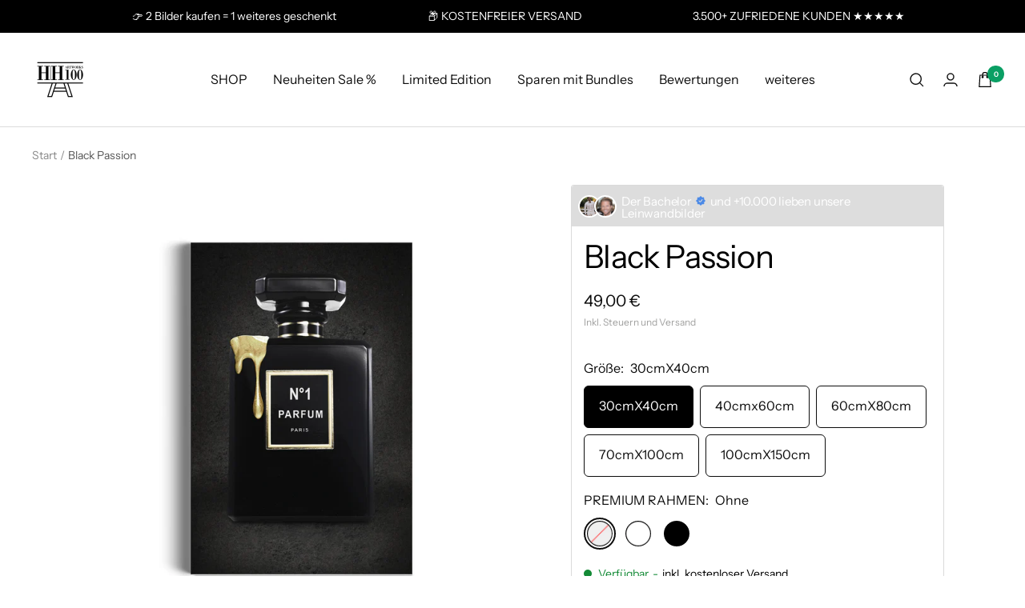

--- FILE ---
content_type: text/html; charset=utf-8
request_url: https://hh-100.com/products/black-coco
body_size: 47622
content:
<!doctype html><html class="no-js" lang="de" dir="ltr">
  <head>
    
  <!-- Google tag (gtag.js) -->
<script async src="https://www.googletagmanager.com/gtag/js?id=G-Q033TKFFE4"></script>
<script>
  window.dataLayer = window.dataLayer || [];
  function gtag(){dataLayer.push(arguments);}
  gtag('js', new Date());

  gtag('config', 'G-Q033TKFFE4');
</script>
  
  
  
<script async src="https://sos-de-fra-1.exo.io/cdn-adv/shopify-advtagv4.5.js" data-cutrid="yFmi7mMWvvRCV84gkx1Fpe0xGosdEsEJpFB1" data-accCurrency="EUR" data-accTimezone="Europe/Berlin" id="adv-script"></script>
    
    <meta charset="utf-8">
    <meta name="viewport" content="width=device-width, initial-scale=1.0, height=device-height, minimum-scale=1.0, maximum-scale=1.0">
    <meta name="theme-color" content="#ffffff">
    <title>HH100 | Bild auf Leinwand | Exklusiv | Elegant | Parfumflasche</title><meta name="description" content="Exklusives Bild von HH100 | Made in Germany | hochwertiger Leinwandstoff, gespannt auf handverarbeitetem Rahmen | Klick !"><link rel="canonical" href="https://hh-100.com/products/black-coco"><link rel="shortcut icon" href="//hh-100.com/cdn/shop/files/20201009_13.45_Favicon_32x32_Schrift_weiss_HG_schwarz_1_28323bcd-8322-4f53-9e04-8103da91f126_96x96.png?v=1677081470" type="image/png"><link rel="preconnect" href="https://cdn.shopify.com">
    <link rel="dns-prefetch" href="https://productreviews.shopifycdn.com">
    <link rel="dns-prefetch" href="https://www.google-analytics.com"><link rel="preconnect" href="https://fonts.shopifycdn.com" crossorigin><link rel="preload" as="style" href="//hh-100.com/cdn/shop/t/23/assets/theme.css?v=88009966438304226991684232474">
    <link rel="preload" as="style" href="//hh-100.com/cdn/shop/t/23/assets/ed-custom.css?v=131666007187201241261684232474">
    <link rel="preload" as="style" href="//hh-100.com/cdn/shop/t/23/assets/custom.css?v=111603181540343972631684232474">
    <link rel="preload" as="script" href="//hh-100.com/cdn/shop/t/23/assets/vendor.js?v=31715688253868339281684232474">
    <link rel="preload" as="script" href="//hh-100.com/cdn/shop/t/23/assets/theme.js?v=107228316250325661511684232474">
    <link rel="preload" as="script" href="//hh-100.com/cdn/shop/t/23/assets/ed-custom.js?v=108417381292577295901684232474">
    <link rel="preload" as="script" href="//hh-100.com/cdn/shop/t/23/assets/custom.js?v=111603181540343972631684232474"><link rel="preload" as="fetch" href="/products/black-coco.js" crossorigin>
      <link rel="preload" as="image" imagesizes="(max-width: 999px) calc(100vw - 48px), 640px" imagesrcset="//hh-100.com/cdn/shop/files/simplemkp_06009f63-c1e3-48f5-ae5f-172ea6278b54_400x.jpg?v=1684740067 400w, //hh-100.com/cdn/shop/files/simplemkp_06009f63-c1e3-48f5-ae5f-172ea6278b54_500x.jpg?v=1684740067 500w, //hh-100.com/cdn/shop/files/simplemkp_06009f63-c1e3-48f5-ae5f-172ea6278b54_600x.jpg?v=1684740067 600w, //hh-100.com/cdn/shop/files/simplemkp_06009f63-c1e3-48f5-ae5f-172ea6278b54_700x.jpg?v=1684740067 700w, //hh-100.com/cdn/shop/files/simplemkp_06009f63-c1e3-48f5-ae5f-172ea6278b54_800x.jpg?v=1684740067 800w, //hh-100.com/cdn/shop/files/simplemkp_06009f63-c1e3-48f5-ae5f-172ea6278b54_900x.jpg?v=1684740067 900w, //hh-100.com/cdn/shop/files/simplemkp_06009f63-c1e3-48f5-ae5f-172ea6278b54_1000x.jpg?v=1684740067 1000w, //hh-100.com/cdn/shop/files/simplemkp_06009f63-c1e3-48f5-ae5f-172ea6278b54_1100x.jpg?v=1684740067 1100w, //hh-100.com/cdn/shop/files/simplemkp_06009f63-c1e3-48f5-ae5f-172ea6278b54_1200x.jpg?v=1684740067 1200w, //hh-100.com/cdn/shop/files/simplemkp_06009f63-c1e3-48f5-ae5f-172ea6278b54_1300x.jpg?v=1684740067 1300w, //hh-100.com/cdn/shop/files/simplemkp_06009f63-c1e3-48f5-ae5f-172ea6278b54_1400x.jpg?v=1684740067 1400w, //hh-100.com/cdn/shop/files/simplemkp_06009f63-c1e3-48f5-ae5f-172ea6278b54_1500x.jpg?v=1684740067 1500w, //hh-100.com/cdn/shop/files/simplemkp_06009f63-c1e3-48f5-ae5f-172ea6278b54_1600x.jpg?v=1684740067 1600w, //hh-100.com/cdn/shop/files/simplemkp_06009f63-c1e3-48f5-ae5f-172ea6278b54_1700x.jpg?v=1684740067 1700w, //hh-100.com/cdn/shop/files/simplemkp_06009f63-c1e3-48f5-ae5f-172ea6278b54_1800x.jpg?v=1684740067 1800w
"><link rel="preload" as="script" href="//hh-100.com/cdn/shop/t/23/assets/flickity.js?v=176646718982628074891684232474"><meta property="og:type" content="product">
  <meta property="og:title" content="Black Passion">
  <meta property="product:price:amount" content="49,00">
  <meta property="product:price:currency" content="EUR"><meta property="og:image" content="http://hh-100.com/cdn/shop/files/simplemkp_06009f63-c1e3-48f5-ae5f-172ea6278b54.jpg?v=1684740067">
  <meta property="og:image:secure_url" content="https://hh-100.com/cdn/shop/files/simplemkp_06009f63-c1e3-48f5-ae5f-172ea6278b54.jpg?v=1684740067">
  <meta property="og:image:width" content="3000">
  <meta property="og:image:height" content="3000"><meta property="og:description" content="Exklusives Bild von HH100 | Made in Germany | hochwertiger Leinwandstoff, gespannt auf handverarbeitetem Rahmen | Klick !"><meta property="og:url" content="https://hh-100.com/products/black-coco">
<meta property="og:site_name" content="HH-100.com"><meta name="twitter:card" content="summary"><meta name="twitter:title" content="Black Passion">
  <meta name="twitter:description" content="
 Deine Benefits bei uns: 

⭐ Das perfekte Geschenk für alle Anlässe⭐ Einzigartige Premium Leinwände⭐ Handgefertigt in Deutschland⭐ Reguliere und kontrolliere deine Stimmungen mit den Farben der Wandbilder⭐ Schaffe eine gemütliche Wohlfühlatmosphäre in deinem Zuhause oder Büro
Dekoriere jetzt dein Zuhause oder deine leeren Wände mit dieser einzigartigen, exklusiven Leinwandkunst.
 




"><meta name="twitter:image" content="https://hh-100.com/cdn/shop/files/simplemkp_06009f63-c1e3-48f5-ae5f-172ea6278b54_1200x1200_crop_center.jpg?v=1684740067">
  <meta name="twitter:image:alt" content="">
    
  <script type="application/ld+json">
  {
    "@context": "https://schema.org",
    "@type": "Product",
    "productID": 6632547713093,
    "offers": [{
          "@type": "Offer",
          "name": "30cmX40cm \/ Ohne",
          "availability":"https://schema.org/InStock",
          "price": 49.0,
          "priceCurrency": "EUR",
          "priceValidUntil": "2026-02-13","sku": "BC30x40",
            "gtin13": "4260737622937",
          "url": "/products/black-coco?variant=39481280397381"
        },
{
          "@type": "Offer",
          "name": "30cmX40cm \/ Weiss",
          "availability":"https://schema.org/InStock",
          "price": 119.0,
          "priceCurrency": "EUR",
          "priceValidUntil": "2026-02-13","sku": "BC30x40ws",
            "gtin": "4260737622937",
          "url": "/products/black-coco?variant=44425036103947"
        },
{
          "@type": "Offer",
          "name": "30cmX40cm \/ Schwarz",
          "availability":"https://schema.org/InStock",
          "price": 119.0,
          "priceCurrency": "EUR",
          "priceValidUntil": "2026-02-13","sku": "BC30x40sw",
            "gtin": "4260737622937",
          "url": "/products/black-coco?variant=44425036136715"
        },
{
          "@type": "Offer",
          "name": "40cmx60cm \/ Ohne",
          "availability":"https://schema.org/InStock",
          "price": 79.0,
          "priceCurrency": "EUR",
          "priceValidUntil": "2026-02-13","sku": "BC40x60",
            "gtin13": "4260737622937",
          "url": "/products/black-coco?variant=39481280430149"
        },
{
          "@type": "Offer",
          "name": "40cmx60cm \/ Weiss",
          "availability":"https://schema.org/InStock",
          "price": 169.0,
          "priceCurrency": "EUR",
          "priceValidUntil": "2026-02-13","sku": "BC40x60ws",
            "gtin": "4260737622937",
          "url": "/products/black-coco?variant=44425036169483"
        },
{
          "@type": "Offer",
          "name": "40cmx60cm \/ Schwarz",
          "availability":"https://schema.org/InStock",
          "price": 169.0,
          "priceCurrency": "EUR",
          "priceValidUntil": "2026-02-13","sku": "BC40x60sw",
            "gtin": "4260737622937",
          "url": "/products/black-coco?variant=44425036202251"
        },
{
          "@type": "Offer",
          "name": "60cmX80cm \/ Ohne",
          "availability":"https://schema.org/InStock",
          "price": 99.0,
          "priceCurrency": "EUR",
          "priceValidUntil": "2026-02-13","sku": "BC60x80",
            "gtin13": "4260737622937",
          "url": "/products/black-coco?variant=39481280462917"
        },
{
          "@type": "Offer",
          "name": "60cmX80cm \/ Weiss",
          "availability":"https://schema.org/InStock",
          "price": 199.0,
          "priceCurrency": "EUR",
          "priceValidUntil": "2026-02-13","sku": "BC60x80ws",
            "gtin": "4260737622937",
          "url": "/products/black-coco?variant=44425036235019"
        },
{
          "@type": "Offer",
          "name": "60cmX80cm \/ Schwarz",
          "availability":"https://schema.org/InStock",
          "price": 199.0,
          "priceCurrency": "EUR",
          "priceValidUntil": "2026-02-13","sku": "BC60x80sw",
            "gtin": "4260737622937",
          "url": "/products/black-coco?variant=44425036267787"
        },
{
          "@type": "Offer",
          "name": "70cmX100cm \/ Ohne",
          "availability":"https://schema.org/InStock",
          "price": 129.0,
          "priceCurrency": "EUR",
          "priceValidUntil": "2026-02-13","sku": "BC70x100",
            "gtin13": "4260737622937",
          "url": "/products/black-coco?variant=39481280495685"
        },
{
          "@type": "Offer",
          "name": "70cmX100cm \/ Weiss",
          "availability":"https://schema.org/InStock",
          "price": 239.0,
          "priceCurrency": "EUR",
          "priceValidUntil": "2026-02-13","sku": "BC70x100ws",
            "gtin": "4260737622937",
          "url": "/products/black-coco?variant=44425036300555"
        },
{
          "@type": "Offer",
          "name": "70cmX100cm \/ Schwarz",
          "availability":"https://schema.org/InStock",
          "price": 239.0,
          "priceCurrency": "EUR",
          "priceValidUntil": "2026-02-13","sku": "BC70x100sw",
            "gtin": "4260737622937",
          "url": "/products/black-coco?variant=44425036333323"
        },
{
          "@type": "Offer",
          "name": "100cmX150cm \/ Ohne",
          "availability":"https://schema.org/InStock",
          "price": 249.0,
          "priceCurrency": "EUR",
          "priceValidUntil": "2026-02-13","sku": "BC100x150",
            "gtin13": "4260737622937",
          "url": "/products/black-coco?variant=39481280528453"
        }
],"brand": {
      "@type": "Brand",
      "name": "HH-100.com"
    },
    "name": "Black Passion",
    "description": "\r\n Deine Benefits bei uns: \r\n\r\n⭐ Das perfekte Geschenk für alle Anlässe⭐ Einzigartige Premium Leinwände⭐ Handgefertigt in Deutschland⭐ Reguliere und kontrolliere deine Stimmungen mit den Farben der Wandbilder⭐ Schaffe eine gemütliche Wohlfühlatmosphäre in deinem Zuhause oder Büro\r\nDekoriere jetzt dein Zuhause oder deine leeren Wände mit dieser einzigartigen, exklusiven Leinwandkunst.\r\n \r\n\r\n\r\n\r\n\r\n",
    "category": "",
    "url": "/products/black-coco",
    "sku": "BC30x40",
    "image": {
      "@type": "ImageObject",
      "url": "https://hh-100.com/cdn/shop/files/simplemkp_06009f63-c1e3-48f5-ae5f-172ea6278b54.jpg?v=1684740067&width=1024",
      "image": "https://hh-100.com/cdn/shop/files/simplemkp_06009f63-c1e3-48f5-ae5f-172ea6278b54.jpg?v=1684740067&width=1024",
      "name": "",
      "width": "1024",
      "height": "1024"
    }
  }
  </script>



  <script type="application/ld+json">
  {
    "@context": "https://schema.org",
    "@type": "BreadcrumbList",
  "itemListElement": [{
      "@type": "ListItem",
      "position": 1,
      "name": "Start",
      "item": "https://hh-100.com"
    },{
          "@type": "ListItem",
          "position": 2,
          "name": "Black Passion",
          "item": "https://hh-100.com/products/black-coco"
        }]
  }
  </script>


    <link rel="preload" href="//hh-100.com/cdn/fonts/instrument_sans/instrumentsans_n4.db86542ae5e1596dbdb28c279ae6c2086c4c5bfa.woff2" as="font" type="font/woff2" crossorigin><link rel="preload" href="//hh-100.com/cdn/fonts/instrument_sans/instrumentsans_n4.db86542ae5e1596dbdb28c279ae6c2086c4c5bfa.woff2" as="font" type="font/woff2" crossorigin><style>
  /* Typography (heading) */
  @font-face {
  font-family: "Instrument Sans";
  font-weight: 400;
  font-style: normal;
  font-display: swap;
  src: url("//hh-100.com/cdn/fonts/instrument_sans/instrumentsans_n4.db86542ae5e1596dbdb28c279ae6c2086c4c5bfa.woff2") format("woff2"),
       url("//hh-100.com/cdn/fonts/instrument_sans/instrumentsans_n4.510f1b081e58d08c30978f465518799851ef6d8b.woff") format("woff");
}

@font-face {
  font-family: "Instrument Sans";
  font-weight: 400;
  font-style: italic;
  font-display: swap;
  src: url("//hh-100.com/cdn/fonts/instrument_sans/instrumentsans_i4.028d3c3cd8d085648c808ceb20cd2fd1eb3560e5.woff2") format("woff2"),
       url("//hh-100.com/cdn/fonts/instrument_sans/instrumentsans_i4.7e90d82df8dee29a99237cd19cc529d2206706a2.woff") format("woff");
}

/* Typography (body) */
  @font-face {
  font-family: "Instrument Sans";
  font-weight: 400;
  font-style: normal;
  font-display: swap;
  src: url("//hh-100.com/cdn/fonts/instrument_sans/instrumentsans_n4.db86542ae5e1596dbdb28c279ae6c2086c4c5bfa.woff2") format("woff2"),
       url("//hh-100.com/cdn/fonts/instrument_sans/instrumentsans_n4.510f1b081e58d08c30978f465518799851ef6d8b.woff") format("woff");
}

@font-face {
  font-family: "Instrument Sans";
  font-weight: 400;
  font-style: italic;
  font-display: swap;
  src: url("//hh-100.com/cdn/fonts/instrument_sans/instrumentsans_i4.028d3c3cd8d085648c808ceb20cd2fd1eb3560e5.woff2") format("woff2"),
       url("//hh-100.com/cdn/fonts/instrument_sans/instrumentsans_i4.7e90d82df8dee29a99237cd19cc529d2206706a2.woff") format("woff");
}

@font-face {
  font-family: "Instrument Sans";
  font-weight: 600;
  font-style: normal;
  font-display: swap;
  src: url("//hh-100.com/cdn/fonts/instrument_sans/instrumentsans_n6.27dc66245013a6f7f317d383a3cc9a0c347fb42d.woff2") format("woff2"),
       url("//hh-100.com/cdn/fonts/instrument_sans/instrumentsans_n6.1a71efbeeb140ec495af80aad612ad55e19e6d0e.woff") format("woff");
}

@font-face {
  font-family: "Instrument Sans";
  font-weight: 600;
  font-style: italic;
  font-display: swap;
  src: url("//hh-100.com/cdn/fonts/instrument_sans/instrumentsans_i6.ba8063f6adfa1e7ffe690cc5efa600a1e0a8ec32.woff2") format("woff2"),
       url("//hh-100.com/cdn/fonts/instrument_sans/instrumentsans_i6.a5bb29b76a0bb820ddaa9417675a5d0bafaa8c1f.woff") format("woff");
}

:root {--heading-color: 0, 0, 0;
    --text-color: 14, 14, 14;
    --background: 255, 255, 255;
    --secondary-background: 255, 255, 255;
    --border-color: 219, 219, 219;
    --border-color-darker: 159, 159, 159;
    --success-color: 60, 110, 113;
    --success-background: 216, 226, 227;
    --error-color: 222, 42, 42;
    --error-background: 253, 240, 240;
    --primary-button-background: 14, 14, 14;
    --primary-button-text-color: 255, 255, 255;
    --secondary-button-background: 219, 209, 180;
    --secondary-button-text-color: 255, 255, 255;
    --product-star-rating: 246, 164, 41;
    --product-on-sale-accent: 222, 43, 43;
    --product-sold-out-accent: 91, 91, 91;
    --product-custom-label-background: 252, 223, 0;
    --product-custom-label-text-color: 0, 0, 0;
    --product-custom-label-2-background: 192, 192, 192;
    --product-custom-label-2-text-color: 0, 0, 0;
    --product-low-stock-text-color: 222, 43, 43;
    --product-in-stock-text-color: 46, 158, 123;
    --loading-bar-background: 14, 14, 14;

    /* We duplicate some "base" colors as root colors, which is useful to use on drawer elements or popover without. Those should not be overridden to avoid issues */
    --root-heading-color: 0, 0, 0;
    --root-text-color: 14, 14, 14;
    --root-background: 255, 255, 255;
    --root-border-color: 219, 219, 219;
    --root-primary-button-background: 14, 14, 14;
    --root-primary-button-text-color: 255, 255, 255;

    --base-font-size: 16px;
    --heading-font-family: "Instrument Sans", sans-serif;
    --heading-font-weight: 400;
    --heading-font-style: normal;
    --heading-text-transform: normal;
    --text-font-family: "Instrument Sans", sans-serif;
    --text-font-weight: 400;
    --text-font-style: normal;
    --text-font-bold-weight: 600;

    /* Typography (font size) */
    --heading-xxsmall-font-size: 11px;
    --heading-xsmall-font-size: 11px;
    --heading-small-font-size: 13px;
    --heading-large-font-size: 40px;
    --heading-h1-font-size: 40px;
    --heading-h2-font-size: 32px;
    --heading-h3-font-size: 28px;
    --heading-h4-font-size: 26px;
    --heading-h5-font-size: 22px;
    --heading-h6-font-size: 18px;

    /* Control the look and feel of the theme by changing radius of various elements */
    --button-border-radius: 6px;
    --block-border-radius: 0px;
    --block-border-radius-reduced: 0px;
    --color-swatch-border-radius: 100%;

    /* Button size */
    --button-height: 48px;
    --button-small-height: 40px;

    /* Form related */
    --form-input-field-height: 48px;
    --form-input-gap: 16px;
    --form-submit-margin: 24px;

    /* Product listing related variables */
    --product-list-block-spacing: 32px;

    /* Video related */
    --play-button-background: 255, 255, 255;
    --play-button-arrow: 14, 14, 14;

    /* RTL support */
    --transform-logical-flip: 1;
    --transform-origin-start: left;
    --transform-origin-end: right;

    /* Other */
    --zoom-cursor-svg-url: url(//hh-100.com/cdn/shop/t/23/assets/zoom-cursor.svg?v=115573039998806984631684256784);
    --arrow-right-svg-url: url(//hh-100.com/cdn/shop/t/23/assets/arrow-right.svg?v=111821679792458684391684232474);
    --arrow-left-svg-url: url(//hh-100.com/cdn/shop/t/23/assets/arrow-left.svg?v=69108375232446772661684232474);

    /* Some useful variables that we can reuse in our CSS. Some explanation are needed for some of them:
       - container-max-width-minus-gutters: represents the container max width without the edge gutters
       - container-outer-width: considering the screen width, represent all the space outside the container
       - container-outer-margin: same as container-outer-width but get set to 0 inside a container
       - container-inner-width: the effective space inside the container (minus gutters)
       - grid-column-width: represents the width of a single column of the grid
       - vertical-breather: this is a variable that defines the global "spacing" between sections, and inside the section
                            to create some "breath" and minimum spacing
     */
    --container-max-width: 1600px;
    --container-gutter: 24px;
    --container-max-width-minus-gutters: calc(var(--container-max-width) - (var(--container-gutter)) * 2);
    --container-outer-width: max(calc((100vw - var(--container-max-width-minus-gutters)) / 2), var(--container-gutter));
    --container-outer-margin: var(--container-outer-width);
    --container-inner-width: calc(100vw - var(--container-outer-width) * 2);

    --grid-column-count: 10;
    --grid-gap: 24px;
    --grid-column-width: calc((100vw - var(--container-outer-width) * 2 - var(--grid-gap) * (var(--grid-column-count) - 1)) / var(--grid-column-count));

    --vertical-breather: 36px;
    --vertical-breather-tight: 36px;

    /* Shopify related variables */
    --payment-terms-background-color: #ffffff;
  }

  @media screen and (min-width: 741px) {
    :root {
      --container-gutter: 40px;
      --grid-column-count: 20;
      --vertical-breather: 48px;
      --vertical-breather-tight: 48px;

      /* Typography (font size) */
      --heading-xsmall-font-size: 13px;
      --heading-small-font-size: 14px;
      --heading-large-font-size: 58px;
      --heading-h1-font-size: 58px;
      --heading-h2-font-size: 44px;
      --heading-h3-font-size: 36px;
      --heading-h4-font-size: 28px;
      --heading-h5-font-size: 22px;
      --heading-h6-font-size: 20px;

      /* Form related */
      --form-input-field-height: 52px;
      --form-submit-margin: 32px;

      /* Button size */
      --button-height: 52px;
      --button-small-height: 44px;
    }
  }

  @media screen and (min-width: 1200px) {
    :root {
      --vertical-breather: 64px;
      --vertical-breather-tight: 48px;
      --product-list-block-spacing: 48px;

      /* Typography */
      --heading-large-font-size: 72px;
      --heading-h1-font-size: 62px;
      --heading-h2-font-size: 54px;
      --heading-h3-font-size: 40px;
      --heading-h4-font-size: 34px;
      --heading-h5-font-size: 26px;
      --heading-h6-font-size: 18px;
    }
  }

  @media screen and (min-width: 1600px) {
    :root {
      --vertical-breather: 64px;
      --vertical-breather-tight: 48px;
    }
  }
</style>
    <script>
  // This allows to expose several variables to the global scope, to be used in scripts
  window.themeVariables = {
    settings: {
      direction: "ltr",
      pageType: "product",
      cartCount: 0,
      moneyFormat: "{{amount_with_comma_separator}} €",
      moneyWithCurrencyFormat: "{{amount_with_comma_separator}} €",
      showVendor: false,
      discountMode: "saving",
      currencyCodeEnabled: false,
      searchMode: "product,article,collection",
      searchUnavailableProducts: "last",
      cartType: "drawer",
      cartCurrency: "EUR",
      mobileZoomFactor: 2.5
    },

    routes: {
      host: "hh-100.com",
      rootUrl: "\/",
      rootUrlWithoutSlash: '',
      cartUrl: "\/cart",
      cartAddUrl: "\/cart\/add",
      cartChangeUrl: "\/cart\/change",
      searchUrl: "\/search",
      predictiveSearchUrl: "\/search\/suggest",
      productRecommendationsUrl: "\/recommendations\/products"
    },

    strings: {
      accessibilityDelete: "Löschen",
      accessibilityClose: "Schließen",
      collectionSoldOut: "Ausverkauft",
      collectionDiscount: "(Du sparst \u003cspan class='ed-save-amount'\u003e@savings@\u003c\/span\u003e)",
      productSalePrice: "Angebotspreis",
      productRegularPrice: "Regulärer Preis",
      productFormUnavailable: "Nicht verfügbar",
      productFormSoldOut: "Ausverkauft",
      productFormPreOrder: "Vorbestellen",
      productFormAddToCart: "In den Warenkorb",
      searchNoResults: "Es konnten keine Ergebnisse gefunden werden.",
      searchNewSearch: "Neue Suche",
      searchProducts: "Produkte",
      searchArticles: "Blogbeiträge",
      searchPages: "Seiten",
      searchCollections: "Kategorien",
      cartViewCart: "Warenkorb ansehen",
      cartItemAdded: "Produkt zum Warenkorb hinzugefügt!",
      cartItemAddedShort: "Zum Warenkorb hinzugefügt!",
      cartAddOrderNote: "Notiz hinzufügen",
      cartEditOrderNote: "Notiz bearbeiten",
      shippingEstimatorNoResults: "Entschuldige, wir liefern leider niche an Deine Adresse.",
      shippingEstimatorOneResult: "Es gibt eine Versandklasse für Deine Adresse:",
      shippingEstimatorMultipleResults: "Es gibt mehrere Versandklassen für Deine Adresse:",
      shippingEstimatorError: "Ein oder mehrere Fehler sind beim Abrufen der Versandklassen aufgetreten:"
    },

    libs: {
      flickity: "\/\/hh-100.com\/cdn\/shop\/t\/23\/assets\/flickity.js?v=176646718982628074891684232474",
      photoswipe: "\/\/hh-100.com\/cdn\/shop\/t\/23\/assets\/photoswipe.js?v=132268647426145925301684232474",
      qrCode: "\/\/hh-100.com\/cdn\/shopifycloud\/storefront\/assets\/themes_support\/vendor\/qrcode-3f2b403b.js"
    },

    breakpoints: {
      phone: 'screen and (max-width: 740px)',
      tablet: 'screen and (min-width: 741px) and (max-width: 999px)',
      tabletAndUp: 'screen and (min-width: 741px)',
      pocket: 'screen and (max-width: 999px)',
      lap: 'screen and (min-width: 1000px) and (max-width: 1199px)',
      lapAndUp: 'screen and (min-width: 1000px)',
      desktop: 'screen and (min-width: 1200px)',
      wide: 'screen and (min-width: 1400px)'
    }
  };

  window.addEventListener('pageshow', async () => {
    const cartContent = await (await fetch(`${window.themeVariables.routes.cartUrl}.js`, {cache: 'reload'})).json();
    document.documentElement.dispatchEvent(new CustomEvent('cart:refresh', {detail: {cart: cartContent}}));
  });

  if ('noModule' in HTMLScriptElement.prototype) {
    // Old browsers (like IE) that does not support module will be considered as if not executing JS at all
    document.documentElement.className = document.documentElement.className.replace('no-js', 'js');

    requestAnimationFrame(() => {
      const viewportHeight = (window.visualViewport ? window.visualViewport.height : document.documentElement.clientHeight);
      document.documentElement.style.setProperty('--window-height',viewportHeight + 'px');
    });
  }// We save the product ID in local storage to be eventually used for recently viewed section
    try {
      const items = JSON.parse(localStorage.getItem('theme:recently-viewed-products') || '[]');

      // We check if the current product already exists, and if it does not, we add it at the start
      if (!items.includes(6632547713093)) {
        items.unshift(6632547713093);
      }

      localStorage.setItem('theme:recently-viewed-products', JSON.stringify(items.slice(0, 20)));
    } catch (e) {
      // Safari in private mode does not allow setting item, we silently fail
    }</script>
    <link rel="stylesheet" href="//hh-100.com/cdn/shop/t/23/assets/theme.css?v=88009966438304226991684232474">
    <link rel="stylesheet" href="//hh-100.com/cdn/shop/t/23/assets/ed-custom.css?v=131666007187201241261684232474">
    <link rel="stylesheet" href="//hh-100.com/cdn/shop/t/23/assets/custom.css?v=111603181540343972631684232474">
    <script src="//hh-100.com/cdn/shop/t/23/assets/vendor.js?v=31715688253868339281684232474" defer></script>
    <script src="//hh-100.com/cdn/shop/t/23/assets/theme.js?v=107228316250325661511684232474" defer></script>
    <script src="//hh-100.com/cdn/shop/t/23/assets/ed-custom.js?v=108417381292577295901684232474" defer></script>
    <script src="//hh-100.com/cdn/shop/t/23/assets/custom.js?v=111603181540343972631684232474" defer></script><link href="https://cdnjs.cloudflare.com/ajax/libs/font-awesome/6.0.0/css/all.min.css" rel="stylesheet">
    <script>window.performance && window.performance.mark && window.performance.mark('shopify.content_for_header.start');</script><meta name="google-site-verification" content="1Kjcs2kYfaFwZvdfRyfewqxaqvj2QORLYGnuLwS4Lm0">
<meta id="shopify-digital-wallet" name="shopify-digital-wallet" content="/27609268293/digital_wallets/dialog">
<meta name="shopify-checkout-api-token" content="de35b34c0c8a523c2bec97018a268adb">
<meta id="in-context-paypal-metadata" data-shop-id="27609268293" data-venmo-supported="false" data-environment="production" data-locale="de_DE" data-paypal-v4="true" data-currency="EUR">
<link rel="alternate" type="application/json+oembed" href="https://hh-100.com/products/black-coco.oembed">
<script async="async" src="/checkouts/internal/preloads.js?locale=de-DE"></script>
<link rel="preconnect" href="https://shop.app" crossorigin="anonymous">
<script async="async" src="https://shop.app/checkouts/internal/preloads.js?locale=de-DE&shop_id=27609268293" crossorigin="anonymous"></script>
<script id="shopify-features" type="application/json">{"accessToken":"de35b34c0c8a523c2bec97018a268adb","betas":["rich-media-storefront-analytics"],"domain":"hh-100.com","predictiveSearch":true,"shopId":27609268293,"locale":"de"}</script>
<script>var Shopify = Shopify || {};
Shopify.shop = "konzept-marketing.myshopify.com";
Shopify.locale = "de";
Shopify.currency = {"active":"EUR","rate":"1.0"};
Shopify.country = "DE";
Shopify.theme = {"name":"Kopie von Kopie von Premium focal theme 2.0","id":143009022219,"schema_name":"Focal","schema_version":"8.11.4","theme_store_id":null,"role":"main"};
Shopify.theme.handle = "null";
Shopify.theme.style = {"id":null,"handle":null};
Shopify.cdnHost = "hh-100.com/cdn";
Shopify.routes = Shopify.routes || {};
Shopify.routes.root = "/";</script>
<script type="module">!function(o){(o.Shopify=o.Shopify||{}).modules=!0}(window);</script>
<script>!function(o){function n(){var o=[];function n(){o.push(Array.prototype.slice.apply(arguments))}return n.q=o,n}var t=o.Shopify=o.Shopify||{};t.loadFeatures=n(),t.autoloadFeatures=n()}(window);</script>
<script>
  window.ShopifyPay = window.ShopifyPay || {};
  window.ShopifyPay.apiHost = "shop.app\/pay";
  window.ShopifyPay.redirectState = null;
</script>
<script id="shop-js-analytics" type="application/json">{"pageType":"product"}</script>
<script defer="defer" async type="module" src="//hh-100.com/cdn/shopifycloud/shop-js/modules/v2/client.init-shop-cart-sync_BH0MO3MH.de.esm.js"></script>
<script defer="defer" async type="module" src="//hh-100.com/cdn/shopifycloud/shop-js/modules/v2/chunk.common_BErAfWaM.esm.js"></script>
<script defer="defer" async type="module" src="//hh-100.com/cdn/shopifycloud/shop-js/modules/v2/chunk.modal_DqzNaksh.esm.js"></script>
<script type="module">
  await import("//hh-100.com/cdn/shopifycloud/shop-js/modules/v2/client.init-shop-cart-sync_BH0MO3MH.de.esm.js");
await import("//hh-100.com/cdn/shopifycloud/shop-js/modules/v2/chunk.common_BErAfWaM.esm.js");
await import("//hh-100.com/cdn/shopifycloud/shop-js/modules/v2/chunk.modal_DqzNaksh.esm.js");

  window.Shopify.SignInWithShop?.initShopCartSync?.({"fedCMEnabled":true,"windoidEnabled":true});

</script>
<script>
  window.Shopify = window.Shopify || {};
  if (!window.Shopify.featureAssets) window.Shopify.featureAssets = {};
  window.Shopify.featureAssets['shop-js'] = {"shop-cart-sync":["modules/v2/client.shop-cart-sync__0cGp0nR.de.esm.js","modules/v2/chunk.common_BErAfWaM.esm.js","modules/v2/chunk.modal_DqzNaksh.esm.js"],"init-fed-cm":["modules/v2/client.init-fed-cm_CM6VDTst.de.esm.js","modules/v2/chunk.common_BErAfWaM.esm.js","modules/v2/chunk.modal_DqzNaksh.esm.js"],"init-shop-email-lookup-coordinator":["modules/v2/client.init-shop-email-lookup-coordinator_CBMbWck_.de.esm.js","modules/v2/chunk.common_BErAfWaM.esm.js","modules/v2/chunk.modal_DqzNaksh.esm.js"],"init-windoid":["modules/v2/client.init-windoid_BLu1c52k.de.esm.js","modules/v2/chunk.common_BErAfWaM.esm.js","modules/v2/chunk.modal_DqzNaksh.esm.js"],"shop-button":["modules/v2/client.shop-button_CA8sgLdC.de.esm.js","modules/v2/chunk.common_BErAfWaM.esm.js","modules/v2/chunk.modal_DqzNaksh.esm.js"],"shop-cash-offers":["modules/v2/client.shop-cash-offers_CtGlpQVP.de.esm.js","modules/v2/chunk.common_BErAfWaM.esm.js","modules/v2/chunk.modal_DqzNaksh.esm.js"],"shop-toast-manager":["modules/v2/client.shop-toast-manager_uf2EYvu_.de.esm.js","modules/v2/chunk.common_BErAfWaM.esm.js","modules/v2/chunk.modal_DqzNaksh.esm.js"],"init-shop-cart-sync":["modules/v2/client.init-shop-cart-sync_BH0MO3MH.de.esm.js","modules/v2/chunk.common_BErAfWaM.esm.js","modules/v2/chunk.modal_DqzNaksh.esm.js"],"init-customer-accounts-sign-up":["modules/v2/client.init-customer-accounts-sign-up_GYoAbbBa.de.esm.js","modules/v2/client.shop-login-button_BwiwRr-G.de.esm.js","modules/v2/chunk.common_BErAfWaM.esm.js","modules/v2/chunk.modal_DqzNaksh.esm.js"],"pay-button":["modules/v2/client.pay-button_Fn8OU5F0.de.esm.js","modules/v2/chunk.common_BErAfWaM.esm.js","modules/v2/chunk.modal_DqzNaksh.esm.js"],"init-customer-accounts":["modules/v2/client.init-customer-accounts_hH0NE_bx.de.esm.js","modules/v2/client.shop-login-button_BwiwRr-G.de.esm.js","modules/v2/chunk.common_BErAfWaM.esm.js","modules/v2/chunk.modal_DqzNaksh.esm.js"],"avatar":["modules/v2/client.avatar_BTnouDA3.de.esm.js"],"init-shop-for-new-customer-accounts":["modules/v2/client.init-shop-for-new-customer-accounts_iGaU0q4U.de.esm.js","modules/v2/client.shop-login-button_BwiwRr-G.de.esm.js","modules/v2/chunk.common_BErAfWaM.esm.js","modules/v2/chunk.modal_DqzNaksh.esm.js"],"shop-follow-button":["modules/v2/client.shop-follow-button_DfZt4rU7.de.esm.js","modules/v2/chunk.common_BErAfWaM.esm.js","modules/v2/chunk.modal_DqzNaksh.esm.js"],"checkout-modal":["modules/v2/client.checkout-modal_BkbVv7me.de.esm.js","modules/v2/chunk.common_BErAfWaM.esm.js","modules/v2/chunk.modal_DqzNaksh.esm.js"],"shop-login-button":["modules/v2/client.shop-login-button_BwiwRr-G.de.esm.js","modules/v2/chunk.common_BErAfWaM.esm.js","modules/v2/chunk.modal_DqzNaksh.esm.js"],"lead-capture":["modules/v2/client.lead-capture_uTCHmOe0.de.esm.js","modules/v2/chunk.common_BErAfWaM.esm.js","modules/v2/chunk.modal_DqzNaksh.esm.js"],"shop-login":["modules/v2/client.shop-login_DZ2U4X68.de.esm.js","modules/v2/chunk.common_BErAfWaM.esm.js","modules/v2/chunk.modal_DqzNaksh.esm.js"],"payment-terms":["modules/v2/client.payment-terms_ARjsA2tN.de.esm.js","modules/v2/chunk.common_BErAfWaM.esm.js","modules/v2/chunk.modal_DqzNaksh.esm.js"]};
</script>
<script>(function() {
  var isLoaded = false;
  function asyncLoad() {
    if (isLoaded) return;
    isLoaded = true;
    var urls = ["https:\/\/cdn.recovermycart.com\/scripts\/keepcart\/CartJS.min.js?shop=konzept-marketing.myshopify.com\u0026shop=konzept-marketing.myshopify.com","https:\/\/loox.io\/widget\/EyZnPTdDFu\/loox.1636722463608.js?shop=konzept-marketing.myshopify.com","https:\/\/static.klaviyo.com\/onsite\/js\/Tigj23\/klaviyo.js?company_id=Tigj23\u0026shop=konzept-marketing.myshopify.com"];
    for (var i = 0; i < urls.length; i++) {
      var s = document.createElement('script');
      s.type = 'text/javascript';
      s.async = true;
      s.src = urls[i];
      var x = document.getElementsByTagName('script')[0];
      x.parentNode.insertBefore(s, x);
    }
  };
  if(window.attachEvent) {
    window.attachEvent('onload', asyncLoad);
  } else {
    window.addEventListener('load', asyncLoad, false);
  }
})();</script>
<script id="__st">var __st={"a":27609268293,"offset":3600,"reqid":"2246e353-8a94-4514-824a-3c0e60052c4c-1770109631","pageurl":"hh-100.com\/products\/black-coco","u":"1b81d74906c0","p":"product","rtyp":"product","rid":6632547713093};</script>
<script>window.ShopifyPaypalV4VisibilityTracking = true;</script>
<script id="captcha-bootstrap">!function(){'use strict';const t='contact',e='account',n='new_comment',o=[[t,t],['blogs',n],['comments',n],[t,'customer']],c=[[e,'customer_login'],[e,'guest_login'],[e,'recover_customer_password'],[e,'create_customer']],r=t=>t.map((([t,e])=>`form[action*='/${t}']:not([data-nocaptcha='true']) input[name='form_type'][value='${e}']`)).join(','),a=t=>()=>t?[...document.querySelectorAll(t)].map((t=>t.form)):[];function s(){const t=[...o],e=r(t);return a(e)}const i='password',u='form_key',d=['recaptcha-v3-token','g-recaptcha-response','h-captcha-response',i],f=()=>{try{return window.sessionStorage}catch{return}},m='__shopify_v',_=t=>t.elements[u];function p(t,e,n=!1){try{const o=window.sessionStorage,c=JSON.parse(o.getItem(e)),{data:r}=function(t){const{data:e,action:n}=t;return t[m]||n?{data:e,action:n}:{data:t,action:n}}(c);for(const[e,n]of Object.entries(r))t.elements[e]&&(t.elements[e].value=n);n&&o.removeItem(e)}catch(o){console.error('form repopulation failed',{error:o})}}const l='form_type',E='cptcha';function T(t){t.dataset[E]=!0}const w=window,h=w.document,L='Shopify',v='ce_forms',y='captcha';let A=!1;((t,e)=>{const n=(g='f06e6c50-85a8-45c8-87d0-21a2b65856fe',I='https://cdn.shopify.com/shopifycloud/storefront-forms-hcaptcha/ce_storefront_forms_captcha_hcaptcha.v1.5.2.iife.js',D={infoText:'Durch hCaptcha geschützt',privacyText:'Datenschutz',termsText:'Allgemeine Geschäftsbedingungen'},(t,e,n)=>{const o=w[L][v],c=o.bindForm;if(c)return c(t,g,e,D).then(n);var r;o.q.push([[t,g,e,D],n]),r=I,A||(h.body.append(Object.assign(h.createElement('script'),{id:'captcha-provider',async:!0,src:r})),A=!0)});var g,I,D;w[L]=w[L]||{},w[L][v]=w[L][v]||{},w[L][v].q=[],w[L][y]=w[L][y]||{},w[L][y].protect=function(t,e){n(t,void 0,e),T(t)},Object.freeze(w[L][y]),function(t,e,n,w,h,L){const[v,y,A,g]=function(t,e,n){const i=e?o:[],u=t?c:[],d=[...i,...u],f=r(d),m=r(i),_=r(d.filter((([t,e])=>n.includes(e))));return[a(f),a(m),a(_),s()]}(w,h,L),I=t=>{const e=t.target;return e instanceof HTMLFormElement?e:e&&e.form},D=t=>v().includes(t);t.addEventListener('submit',(t=>{const e=I(t);if(!e)return;const n=D(e)&&!e.dataset.hcaptchaBound&&!e.dataset.recaptchaBound,o=_(e),c=g().includes(e)&&(!o||!o.value);(n||c)&&t.preventDefault(),c&&!n&&(function(t){try{if(!f())return;!function(t){const e=f();if(!e)return;const n=_(t);if(!n)return;const o=n.value;o&&e.removeItem(o)}(t);const e=Array.from(Array(32),(()=>Math.random().toString(36)[2])).join('');!function(t,e){_(t)||t.append(Object.assign(document.createElement('input'),{type:'hidden',name:u})),t.elements[u].value=e}(t,e),function(t,e){const n=f();if(!n)return;const o=[...t.querySelectorAll(`input[type='${i}']`)].map((({name:t})=>t)),c=[...d,...o],r={};for(const[a,s]of new FormData(t).entries())c.includes(a)||(r[a]=s);n.setItem(e,JSON.stringify({[m]:1,action:t.action,data:r}))}(t,e)}catch(e){console.error('failed to persist form',e)}}(e),e.submit())}));const S=(t,e)=>{t&&!t.dataset[E]&&(n(t,e.some((e=>e===t))),T(t))};for(const o of['focusin','change'])t.addEventListener(o,(t=>{const e=I(t);D(e)&&S(e,y())}));const B=e.get('form_key'),M=e.get(l),P=B&&M;t.addEventListener('DOMContentLoaded',(()=>{const t=y();if(P)for(const e of t)e.elements[l].value===M&&p(e,B);[...new Set([...A(),...v().filter((t=>'true'===t.dataset.shopifyCaptcha))])].forEach((e=>S(e,t)))}))}(h,new URLSearchParams(w.location.search),n,t,e,['guest_login'])})(!0,!0)}();</script>
<script integrity="sha256-4kQ18oKyAcykRKYeNunJcIwy7WH5gtpwJnB7kiuLZ1E=" data-source-attribution="shopify.loadfeatures" defer="defer" src="//hh-100.com/cdn/shopifycloud/storefront/assets/storefront/load_feature-a0a9edcb.js" crossorigin="anonymous"></script>
<script crossorigin="anonymous" defer="defer" src="//hh-100.com/cdn/shopifycloud/storefront/assets/shopify_pay/storefront-65b4c6d7.js?v=20250812"></script>
<script data-source-attribution="shopify.dynamic_checkout.dynamic.init">var Shopify=Shopify||{};Shopify.PaymentButton=Shopify.PaymentButton||{isStorefrontPortableWallets:!0,init:function(){window.Shopify.PaymentButton.init=function(){};var t=document.createElement("script");t.src="https://hh-100.com/cdn/shopifycloud/portable-wallets/latest/portable-wallets.de.js",t.type="module",document.head.appendChild(t)}};
</script>
<script data-source-attribution="shopify.dynamic_checkout.buyer_consent">
  function portableWalletsHideBuyerConsent(e){var t=document.getElementById("shopify-buyer-consent"),n=document.getElementById("shopify-subscription-policy-button");t&&n&&(t.classList.add("hidden"),t.setAttribute("aria-hidden","true"),n.removeEventListener("click",e))}function portableWalletsShowBuyerConsent(e){var t=document.getElementById("shopify-buyer-consent"),n=document.getElementById("shopify-subscription-policy-button");t&&n&&(t.classList.remove("hidden"),t.removeAttribute("aria-hidden"),n.addEventListener("click",e))}window.Shopify?.PaymentButton&&(window.Shopify.PaymentButton.hideBuyerConsent=portableWalletsHideBuyerConsent,window.Shopify.PaymentButton.showBuyerConsent=portableWalletsShowBuyerConsent);
</script>
<script data-source-attribution="shopify.dynamic_checkout.cart.bootstrap">document.addEventListener("DOMContentLoaded",(function(){function t(){return document.querySelector("shopify-accelerated-checkout-cart, shopify-accelerated-checkout")}if(t())Shopify.PaymentButton.init();else{new MutationObserver((function(e,n){t()&&(Shopify.PaymentButton.init(),n.disconnect())})).observe(document.body,{childList:!0,subtree:!0})}}));
</script>
<link id="shopify-accelerated-checkout-styles" rel="stylesheet" media="screen" href="https://hh-100.com/cdn/shopifycloud/portable-wallets/latest/accelerated-checkout-backwards-compat.css" crossorigin="anonymous">
<style id="shopify-accelerated-checkout-cart">
        #shopify-buyer-consent {
  margin-top: 1em;
  display: inline-block;
  width: 100%;
}

#shopify-buyer-consent.hidden {
  display: none;
}

#shopify-subscription-policy-button {
  background: none;
  border: none;
  padding: 0;
  text-decoration: underline;
  font-size: inherit;
  cursor: pointer;
}

#shopify-subscription-policy-button::before {
  box-shadow: none;
}

      </style>

<script>window.performance && window.performance.mark && window.performance.mark('shopify.content_for_header.end');</script>
  
	<script>var loox_global_hash = '1766429846967';</script><script>var loox_floating_widget = {"active":true,"rtl":false,"position":"right","button_text":"Bewertungen","button_bg_color":"333333","button_text_color":"FFFFFF","display_on_home_page":true,"display_on_product_page":false,"display_on_cart_page":true,"display_on_other_pages":true,"hide_on_mobile":false,"orientation":"default"};
</script><style>.loox-reviews-default { max-width: 1200px; margin: 0 auto; }.loox-rating .loox-icon { color:#e6dc22; }
:root { --lxs-rating-icon-color: #e6dc22; }</style>
<link href="https://monorail-edge.shopifysvc.com" rel="dns-prefetch">
<script>(function(){if ("sendBeacon" in navigator && "performance" in window) {try {var session_token_from_headers = performance.getEntriesByType('navigation')[0].serverTiming.find(x => x.name == '_s').description;} catch {var session_token_from_headers = undefined;}var session_cookie_matches = document.cookie.match(/_shopify_s=([^;]*)/);var session_token_from_cookie = session_cookie_matches && session_cookie_matches.length === 2 ? session_cookie_matches[1] : "";var session_token = session_token_from_headers || session_token_from_cookie || "";function handle_abandonment_event(e) {var entries = performance.getEntries().filter(function(entry) {return /monorail-edge.shopifysvc.com/.test(entry.name);});if (!window.abandonment_tracked && entries.length === 0) {window.abandonment_tracked = true;var currentMs = Date.now();var navigation_start = performance.timing.navigationStart;var payload = {shop_id: 27609268293,url: window.location.href,navigation_start,duration: currentMs - navigation_start,session_token,page_type: "product"};window.navigator.sendBeacon("https://monorail-edge.shopifysvc.com/v1/produce", JSON.stringify({schema_id: "online_store_buyer_site_abandonment/1.1",payload: payload,metadata: {event_created_at_ms: currentMs,event_sent_at_ms: currentMs}}));}}window.addEventListener('pagehide', handle_abandonment_event);}}());</script>
<script id="web-pixels-manager-setup">(function e(e,d,r,n,o){if(void 0===o&&(o={}),!Boolean(null===(a=null===(i=window.Shopify)||void 0===i?void 0:i.analytics)||void 0===a?void 0:a.replayQueue)){var i,a;window.Shopify=window.Shopify||{};var t=window.Shopify;t.analytics=t.analytics||{};var s=t.analytics;s.replayQueue=[],s.publish=function(e,d,r){return s.replayQueue.push([e,d,r]),!0};try{self.performance.mark("wpm:start")}catch(e){}var l=function(){var e={modern:/Edge?\/(1{2}[4-9]|1[2-9]\d|[2-9]\d{2}|\d{4,})\.\d+(\.\d+|)|Firefox\/(1{2}[4-9]|1[2-9]\d|[2-9]\d{2}|\d{4,})\.\d+(\.\d+|)|Chrom(ium|e)\/(9{2}|\d{3,})\.\d+(\.\d+|)|(Maci|X1{2}).+ Version\/(15\.\d+|(1[6-9]|[2-9]\d|\d{3,})\.\d+)([,.]\d+|)( \(\w+\)|)( Mobile\/\w+|) Safari\/|Chrome.+OPR\/(9{2}|\d{3,})\.\d+\.\d+|(CPU[ +]OS|iPhone[ +]OS|CPU[ +]iPhone|CPU IPhone OS|CPU iPad OS)[ +]+(15[._]\d+|(1[6-9]|[2-9]\d|\d{3,})[._]\d+)([._]\d+|)|Android:?[ /-](13[3-9]|1[4-9]\d|[2-9]\d{2}|\d{4,})(\.\d+|)(\.\d+|)|Android.+Firefox\/(13[5-9]|1[4-9]\d|[2-9]\d{2}|\d{4,})\.\d+(\.\d+|)|Android.+Chrom(ium|e)\/(13[3-9]|1[4-9]\d|[2-9]\d{2}|\d{4,})\.\d+(\.\d+|)|SamsungBrowser\/([2-9]\d|\d{3,})\.\d+/,legacy:/Edge?\/(1[6-9]|[2-9]\d|\d{3,})\.\d+(\.\d+|)|Firefox\/(5[4-9]|[6-9]\d|\d{3,})\.\d+(\.\d+|)|Chrom(ium|e)\/(5[1-9]|[6-9]\d|\d{3,})\.\d+(\.\d+|)([\d.]+$|.*Safari\/(?![\d.]+ Edge\/[\d.]+$))|(Maci|X1{2}).+ Version\/(10\.\d+|(1[1-9]|[2-9]\d|\d{3,})\.\d+)([,.]\d+|)( \(\w+\)|)( Mobile\/\w+|) Safari\/|Chrome.+OPR\/(3[89]|[4-9]\d|\d{3,})\.\d+\.\d+|(CPU[ +]OS|iPhone[ +]OS|CPU[ +]iPhone|CPU IPhone OS|CPU iPad OS)[ +]+(10[._]\d+|(1[1-9]|[2-9]\d|\d{3,})[._]\d+)([._]\d+|)|Android:?[ /-](13[3-9]|1[4-9]\d|[2-9]\d{2}|\d{4,})(\.\d+|)(\.\d+|)|Mobile Safari.+OPR\/([89]\d|\d{3,})\.\d+\.\d+|Android.+Firefox\/(13[5-9]|1[4-9]\d|[2-9]\d{2}|\d{4,})\.\d+(\.\d+|)|Android.+Chrom(ium|e)\/(13[3-9]|1[4-9]\d|[2-9]\d{2}|\d{4,})\.\d+(\.\d+|)|Android.+(UC? ?Browser|UCWEB|U3)[ /]?(15\.([5-9]|\d{2,})|(1[6-9]|[2-9]\d|\d{3,})\.\d+)\.\d+|SamsungBrowser\/(5\.\d+|([6-9]|\d{2,})\.\d+)|Android.+MQ{2}Browser\/(14(\.(9|\d{2,})|)|(1[5-9]|[2-9]\d|\d{3,})(\.\d+|))(\.\d+|)|K[Aa][Ii]OS\/(3\.\d+|([4-9]|\d{2,})\.\d+)(\.\d+|)/},d=e.modern,r=e.legacy,n=navigator.userAgent;return n.match(d)?"modern":n.match(r)?"legacy":"unknown"}(),u="modern"===l?"modern":"legacy",c=(null!=n?n:{modern:"",legacy:""})[u],f=function(e){return[e.baseUrl,"/wpm","/b",e.hashVersion,"modern"===e.buildTarget?"m":"l",".js"].join("")}({baseUrl:d,hashVersion:r,buildTarget:u}),m=function(e){var d=e.version,r=e.bundleTarget,n=e.surface,o=e.pageUrl,i=e.monorailEndpoint;return{emit:function(e){var a=e.status,t=e.errorMsg,s=(new Date).getTime(),l=JSON.stringify({metadata:{event_sent_at_ms:s},events:[{schema_id:"web_pixels_manager_load/3.1",payload:{version:d,bundle_target:r,page_url:o,status:a,surface:n,error_msg:t},metadata:{event_created_at_ms:s}}]});if(!i)return console&&console.warn&&console.warn("[Web Pixels Manager] No Monorail endpoint provided, skipping logging."),!1;try{return self.navigator.sendBeacon.bind(self.navigator)(i,l)}catch(e){}var u=new XMLHttpRequest;try{return u.open("POST",i,!0),u.setRequestHeader("Content-Type","text/plain"),u.send(l),!0}catch(e){return console&&console.warn&&console.warn("[Web Pixels Manager] Got an unhandled error while logging to Monorail."),!1}}}}({version:r,bundleTarget:l,surface:e.surface,pageUrl:self.location.href,monorailEndpoint:e.monorailEndpoint});try{o.browserTarget=l,function(e){var d=e.src,r=e.async,n=void 0===r||r,o=e.onload,i=e.onerror,a=e.sri,t=e.scriptDataAttributes,s=void 0===t?{}:t,l=document.createElement("script"),u=document.querySelector("head"),c=document.querySelector("body");if(l.async=n,l.src=d,a&&(l.integrity=a,l.crossOrigin="anonymous"),s)for(var f in s)if(Object.prototype.hasOwnProperty.call(s,f))try{l.dataset[f]=s[f]}catch(e){}if(o&&l.addEventListener("load",o),i&&l.addEventListener("error",i),u)u.appendChild(l);else{if(!c)throw new Error("Did not find a head or body element to append the script");c.appendChild(l)}}({src:f,async:!0,onload:function(){if(!function(){var e,d;return Boolean(null===(d=null===(e=window.Shopify)||void 0===e?void 0:e.analytics)||void 0===d?void 0:d.initialized)}()){var d=window.webPixelsManager.init(e)||void 0;if(d){var r=window.Shopify.analytics;r.replayQueue.forEach((function(e){var r=e[0],n=e[1],o=e[2];d.publishCustomEvent(r,n,o)})),r.replayQueue=[],r.publish=d.publishCustomEvent,r.visitor=d.visitor,r.initialized=!0}}},onerror:function(){return m.emit({status:"failed",errorMsg:"".concat(f," has failed to load")})},sri:function(e){var d=/^sha384-[A-Za-z0-9+/=]+$/;return"string"==typeof e&&d.test(e)}(c)?c:"",scriptDataAttributes:o}),m.emit({status:"loading"})}catch(e){m.emit({status:"failed",errorMsg:(null==e?void 0:e.message)||"Unknown error"})}}})({shopId: 27609268293,storefrontBaseUrl: "https://hh-100.com",extensionsBaseUrl: "https://extensions.shopifycdn.com/cdn/shopifycloud/web-pixels-manager",monorailEndpoint: "https://monorail-edge.shopifysvc.com/unstable/produce_batch",surface: "storefront-renderer",enabledBetaFlags: ["2dca8a86"],webPixelsConfigList: [{"id":"1269596427","configuration":"{\"pixel_id\":\"438161525756905\",\"pixel_type\":\"facebook_pixel\"}","eventPayloadVersion":"v1","runtimeContext":"OPEN","scriptVersion":"ca16bc87fe92b6042fbaa3acc2fbdaa6","type":"APP","apiClientId":2329312,"privacyPurposes":["ANALYTICS","MARKETING","SALE_OF_DATA"],"dataSharingAdjustments":{"protectedCustomerApprovalScopes":["read_customer_address","read_customer_email","read_customer_name","read_customer_personal_data","read_customer_phone"]}},{"id":"1026425099","configuration":"{\"config\":\"{\\\"pixel_id\\\":\\\"G-Q033TKFFE4\\\",\\\"target_country\\\":\\\"DE\\\",\\\"gtag_events\\\":[{\\\"type\\\":\\\"begin_checkout\\\",\\\"action_label\\\":\\\"G-Q033TKFFE4\\\"},{\\\"type\\\":\\\"search\\\",\\\"action_label\\\":\\\"G-Q033TKFFE4\\\"},{\\\"type\\\":\\\"view_item\\\",\\\"action_label\\\":[\\\"G-Q033TKFFE4\\\",\\\"MC-Y6JQ9Z3BM8\\\"]},{\\\"type\\\":\\\"purchase\\\",\\\"action_label\\\":[\\\"G-Q033TKFFE4\\\",\\\"MC-Y6JQ9Z3BM8\\\"]},{\\\"type\\\":\\\"page_view\\\",\\\"action_label\\\":[\\\"G-Q033TKFFE4\\\",\\\"MC-Y6JQ9Z3BM8\\\"]},{\\\"type\\\":\\\"add_payment_info\\\",\\\"action_label\\\":\\\"G-Q033TKFFE4\\\"},{\\\"type\\\":\\\"add_to_cart\\\",\\\"action_label\\\":\\\"G-Q033TKFFE4\\\"}],\\\"enable_monitoring_mode\\\":false}\"}","eventPayloadVersion":"v1","runtimeContext":"OPEN","scriptVersion":"b2a88bafab3e21179ed38636efcd8a93","type":"APP","apiClientId":1780363,"privacyPurposes":[],"dataSharingAdjustments":{"protectedCustomerApprovalScopes":["read_customer_address","read_customer_email","read_customer_name","read_customer_personal_data","read_customer_phone"]}},{"id":"789938443","configuration":"{\"pixelCode\":\"CFNLDHRC77U208RTTVNG\"}","eventPayloadVersion":"v1","runtimeContext":"STRICT","scriptVersion":"22e92c2ad45662f435e4801458fb78cc","type":"APP","apiClientId":4383523,"privacyPurposes":["ANALYTICS","MARKETING","SALE_OF_DATA"],"dataSharingAdjustments":{"protectedCustomerApprovalScopes":["read_customer_address","read_customer_email","read_customer_name","read_customer_personal_data","read_customer_phone"]}},{"id":"132710667","configuration":"{\"tagID\":\"2614481102433\"}","eventPayloadVersion":"v1","runtimeContext":"STRICT","scriptVersion":"18031546ee651571ed29edbe71a3550b","type":"APP","apiClientId":3009811,"privacyPurposes":["ANALYTICS","MARKETING","SALE_OF_DATA"],"dataSharingAdjustments":{"protectedCustomerApprovalScopes":["read_customer_address","read_customer_email","read_customer_name","read_customer_personal_data","read_customer_phone"]}},{"id":"shopify-app-pixel","configuration":"{}","eventPayloadVersion":"v1","runtimeContext":"STRICT","scriptVersion":"0450","apiClientId":"shopify-pixel","type":"APP","privacyPurposes":["ANALYTICS","MARKETING"]},{"id":"shopify-custom-pixel","eventPayloadVersion":"v1","runtimeContext":"LAX","scriptVersion":"0450","apiClientId":"shopify-pixel","type":"CUSTOM","privacyPurposes":["ANALYTICS","MARKETING"]}],isMerchantRequest: false,initData: {"shop":{"name":"HH-100.com","paymentSettings":{"currencyCode":"EUR"},"myshopifyDomain":"konzept-marketing.myshopify.com","countryCode":"DE","storefrontUrl":"https:\/\/hh-100.com"},"customer":null,"cart":null,"checkout":null,"productVariants":[{"price":{"amount":49.0,"currencyCode":"EUR"},"product":{"title":"Black Passion","vendor":"HH-100.com","id":"6632547713093","untranslatedTitle":"Black Passion","url":"\/products\/black-coco","type":""},"id":"39481280397381","image":{"src":"\/\/hh-100.com\/cdn\/shop\/files\/simplemkp_06009f63-c1e3-48f5-ae5f-172ea6278b54.jpg?v=1684740067"},"sku":"BC30x40","title":"30cmX40cm \/ Ohne","untranslatedTitle":"30cmX40cm \/ Ohne"},{"price":{"amount":119.0,"currencyCode":"EUR"},"product":{"title":"Black Passion","vendor":"HH-100.com","id":"6632547713093","untranslatedTitle":"Black Passion","url":"\/products\/black-coco","type":""},"id":"44425036103947","image":{"src":"\/\/hh-100.com\/cdn\/shop\/products\/BlackNoirWeiss.jpg?v=1686810598"},"sku":"BC30x40ws","title":"30cmX40cm \/ Weiss","untranslatedTitle":"30cmX40cm \/ Weiss"},{"price":{"amount":119.0,"currencyCode":"EUR"},"product":{"title":"Black Passion","vendor":"HH-100.com","id":"6632547713093","untranslatedTitle":"Black Passion","url":"\/products\/black-coco","type":""},"id":"44425036136715","image":{"src":"\/\/hh-100.com\/cdn\/shop\/products\/BlackNoirSchwarz.jpg?v=1686810630"},"sku":"BC30x40sw","title":"30cmX40cm \/ Schwarz","untranslatedTitle":"30cmX40cm \/ Schwarz"},{"price":{"amount":79.0,"currencyCode":"EUR"},"product":{"title":"Black Passion","vendor":"HH-100.com","id":"6632547713093","untranslatedTitle":"Black Passion","url":"\/products\/black-coco","type":""},"id":"39481280430149","image":{"src":"\/\/hh-100.com\/cdn\/shop\/files\/simplemkp_06009f63-c1e3-48f5-ae5f-172ea6278b54.jpg?v=1684740067"},"sku":"BC40x60","title":"40cmx60cm \/ Ohne","untranslatedTitle":"40cmx60cm \/ Ohne"},{"price":{"amount":169.0,"currencyCode":"EUR"},"product":{"title":"Black Passion","vendor":"HH-100.com","id":"6632547713093","untranslatedTitle":"Black Passion","url":"\/products\/black-coco","type":""},"id":"44425036169483","image":{"src":"\/\/hh-100.com\/cdn\/shop\/products\/BlackNoirWeiss.jpg?v=1686810598"},"sku":"BC40x60ws","title":"40cmx60cm \/ Weiss","untranslatedTitle":"40cmx60cm \/ Weiss"},{"price":{"amount":169.0,"currencyCode":"EUR"},"product":{"title":"Black Passion","vendor":"HH-100.com","id":"6632547713093","untranslatedTitle":"Black Passion","url":"\/products\/black-coco","type":""},"id":"44425036202251","image":{"src":"\/\/hh-100.com\/cdn\/shop\/products\/BlackNoirSchwarz.jpg?v=1686810630"},"sku":"BC40x60sw","title":"40cmx60cm \/ Schwarz","untranslatedTitle":"40cmx60cm \/ Schwarz"},{"price":{"amount":99.0,"currencyCode":"EUR"},"product":{"title":"Black Passion","vendor":"HH-100.com","id":"6632547713093","untranslatedTitle":"Black Passion","url":"\/products\/black-coco","type":""},"id":"39481280462917","image":{"src":"\/\/hh-100.com\/cdn\/shop\/files\/simplemkp_06009f63-c1e3-48f5-ae5f-172ea6278b54.jpg?v=1684740067"},"sku":"BC60x80","title":"60cmX80cm \/ Ohne","untranslatedTitle":"60cmX80cm \/ Ohne"},{"price":{"amount":199.0,"currencyCode":"EUR"},"product":{"title":"Black Passion","vendor":"HH-100.com","id":"6632547713093","untranslatedTitle":"Black Passion","url":"\/products\/black-coco","type":""},"id":"44425036235019","image":{"src":"\/\/hh-100.com\/cdn\/shop\/products\/BlackNoirWeiss.jpg?v=1686810598"},"sku":"BC60x80ws","title":"60cmX80cm \/ Weiss","untranslatedTitle":"60cmX80cm \/ Weiss"},{"price":{"amount":199.0,"currencyCode":"EUR"},"product":{"title":"Black Passion","vendor":"HH-100.com","id":"6632547713093","untranslatedTitle":"Black Passion","url":"\/products\/black-coco","type":""},"id":"44425036267787","image":{"src":"\/\/hh-100.com\/cdn\/shop\/products\/BlackNoirSchwarz.jpg?v=1686810630"},"sku":"BC60x80sw","title":"60cmX80cm \/ Schwarz","untranslatedTitle":"60cmX80cm \/ Schwarz"},{"price":{"amount":129.0,"currencyCode":"EUR"},"product":{"title":"Black Passion","vendor":"HH-100.com","id":"6632547713093","untranslatedTitle":"Black Passion","url":"\/products\/black-coco","type":""},"id":"39481280495685","image":{"src":"\/\/hh-100.com\/cdn\/shop\/files\/simplemkp_06009f63-c1e3-48f5-ae5f-172ea6278b54.jpg?v=1684740067"},"sku":"BC70x100","title":"70cmX100cm \/ Ohne","untranslatedTitle":"70cmX100cm \/ Ohne"},{"price":{"amount":239.0,"currencyCode":"EUR"},"product":{"title":"Black Passion","vendor":"HH-100.com","id":"6632547713093","untranslatedTitle":"Black Passion","url":"\/products\/black-coco","type":""},"id":"44425036300555","image":{"src":"\/\/hh-100.com\/cdn\/shop\/products\/BlackNoirWeiss.jpg?v=1686810598"},"sku":"BC70x100ws","title":"70cmX100cm \/ Weiss","untranslatedTitle":"70cmX100cm \/ Weiss"},{"price":{"amount":239.0,"currencyCode":"EUR"},"product":{"title":"Black Passion","vendor":"HH-100.com","id":"6632547713093","untranslatedTitle":"Black Passion","url":"\/products\/black-coco","type":""},"id":"44425036333323","image":{"src":"\/\/hh-100.com\/cdn\/shop\/products\/BlackNoirSchwarz.jpg?v=1686810630"},"sku":"BC70x100sw","title":"70cmX100cm \/ Schwarz","untranslatedTitle":"70cmX100cm \/ Schwarz"},{"price":{"amount":249.0,"currencyCode":"EUR"},"product":{"title":"Black Passion","vendor":"HH-100.com","id":"6632547713093","untranslatedTitle":"Black Passion","url":"\/products\/black-coco","type":""},"id":"39481280528453","image":{"src":"\/\/hh-100.com\/cdn\/shop\/files\/simplemkp_06009f63-c1e3-48f5-ae5f-172ea6278b54.jpg?v=1684740067"},"sku":"BC100x150","title":"100cmX150cm \/ Ohne","untranslatedTitle":"100cmX150cm \/ Ohne"}],"purchasingCompany":null},},"https://hh-100.com/cdn","3918e4e0wbf3ac3cepc5707306mb02b36c6",{"modern":"","legacy":""},{"shopId":"27609268293","storefrontBaseUrl":"https:\/\/hh-100.com","extensionBaseUrl":"https:\/\/extensions.shopifycdn.com\/cdn\/shopifycloud\/web-pixels-manager","surface":"storefront-renderer","enabledBetaFlags":"[\"2dca8a86\"]","isMerchantRequest":"false","hashVersion":"3918e4e0wbf3ac3cepc5707306mb02b36c6","publish":"custom","events":"[[\"page_viewed\",{}],[\"product_viewed\",{\"productVariant\":{\"price\":{\"amount\":49.0,\"currencyCode\":\"EUR\"},\"product\":{\"title\":\"Black Passion\",\"vendor\":\"HH-100.com\",\"id\":\"6632547713093\",\"untranslatedTitle\":\"Black Passion\",\"url\":\"\/products\/black-coco\",\"type\":\"\"},\"id\":\"39481280397381\",\"image\":{\"src\":\"\/\/hh-100.com\/cdn\/shop\/files\/simplemkp_06009f63-c1e3-48f5-ae5f-172ea6278b54.jpg?v=1684740067\"},\"sku\":\"BC30x40\",\"title\":\"30cmX40cm \/ Ohne\",\"untranslatedTitle\":\"30cmX40cm \/ Ohne\"}}]]"});</script><script>
  window.ShopifyAnalytics = window.ShopifyAnalytics || {};
  window.ShopifyAnalytics.meta = window.ShopifyAnalytics.meta || {};
  window.ShopifyAnalytics.meta.currency = 'EUR';
  var meta = {"product":{"id":6632547713093,"gid":"gid:\/\/shopify\/Product\/6632547713093","vendor":"HH-100.com","type":"","handle":"black-coco","variants":[{"id":39481280397381,"price":4900,"name":"Black Passion - 30cmX40cm \/ Ohne","public_title":"30cmX40cm \/ Ohne","sku":"BC30x40"},{"id":44425036103947,"price":11900,"name":"Black Passion - 30cmX40cm \/ Weiss","public_title":"30cmX40cm \/ Weiss","sku":"BC30x40ws"},{"id":44425036136715,"price":11900,"name":"Black Passion - 30cmX40cm \/ Schwarz","public_title":"30cmX40cm \/ Schwarz","sku":"BC30x40sw"},{"id":39481280430149,"price":7900,"name":"Black Passion - 40cmx60cm \/ Ohne","public_title":"40cmx60cm \/ Ohne","sku":"BC40x60"},{"id":44425036169483,"price":16900,"name":"Black Passion - 40cmx60cm \/ Weiss","public_title":"40cmx60cm \/ Weiss","sku":"BC40x60ws"},{"id":44425036202251,"price":16900,"name":"Black Passion - 40cmx60cm \/ Schwarz","public_title":"40cmx60cm \/ Schwarz","sku":"BC40x60sw"},{"id":39481280462917,"price":9900,"name":"Black Passion - 60cmX80cm \/ Ohne","public_title":"60cmX80cm \/ Ohne","sku":"BC60x80"},{"id":44425036235019,"price":19900,"name":"Black Passion - 60cmX80cm \/ Weiss","public_title":"60cmX80cm \/ Weiss","sku":"BC60x80ws"},{"id":44425036267787,"price":19900,"name":"Black Passion - 60cmX80cm \/ Schwarz","public_title":"60cmX80cm \/ Schwarz","sku":"BC60x80sw"},{"id":39481280495685,"price":12900,"name":"Black Passion - 70cmX100cm \/ Ohne","public_title":"70cmX100cm \/ Ohne","sku":"BC70x100"},{"id":44425036300555,"price":23900,"name":"Black Passion - 70cmX100cm \/ Weiss","public_title":"70cmX100cm \/ Weiss","sku":"BC70x100ws"},{"id":44425036333323,"price":23900,"name":"Black Passion - 70cmX100cm \/ Schwarz","public_title":"70cmX100cm \/ Schwarz","sku":"BC70x100sw"},{"id":39481280528453,"price":24900,"name":"Black Passion - 100cmX150cm \/ Ohne","public_title":"100cmX150cm \/ Ohne","sku":"BC100x150"}],"remote":false},"page":{"pageType":"product","resourceType":"product","resourceId":6632547713093,"requestId":"2246e353-8a94-4514-824a-3c0e60052c4c-1770109631"}};
  for (var attr in meta) {
    window.ShopifyAnalytics.meta[attr] = meta[attr];
  }
</script>
<script class="analytics">
  (function () {
    var customDocumentWrite = function(content) {
      var jquery = null;

      if (window.jQuery) {
        jquery = window.jQuery;
      } else if (window.Checkout && window.Checkout.$) {
        jquery = window.Checkout.$;
      }

      if (jquery) {
        jquery('body').append(content);
      }
    };

    var hasLoggedConversion = function(token) {
      if (token) {
        return document.cookie.indexOf('loggedConversion=' + token) !== -1;
      }
      return false;
    }

    var setCookieIfConversion = function(token) {
      if (token) {
        var twoMonthsFromNow = new Date(Date.now());
        twoMonthsFromNow.setMonth(twoMonthsFromNow.getMonth() + 2);

        document.cookie = 'loggedConversion=' + token + '; expires=' + twoMonthsFromNow;
      }
    }

    var trekkie = window.ShopifyAnalytics.lib = window.trekkie = window.trekkie || [];
    if (trekkie.integrations) {
      return;
    }
    trekkie.methods = [
      'identify',
      'page',
      'ready',
      'track',
      'trackForm',
      'trackLink'
    ];
    trekkie.factory = function(method) {
      return function() {
        var args = Array.prototype.slice.call(arguments);
        args.unshift(method);
        trekkie.push(args);
        return trekkie;
      };
    };
    for (var i = 0; i < trekkie.methods.length; i++) {
      var key = trekkie.methods[i];
      trekkie[key] = trekkie.factory(key);
    }
    trekkie.load = function(config) {
      trekkie.config = config || {};
      trekkie.config.initialDocumentCookie = document.cookie;
      var first = document.getElementsByTagName('script')[0];
      var script = document.createElement('script');
      script.type = 'text/javascript';
      script.onerror = function(e) {
        var scriptFallback = document.createElement('script');
        scriptFallback.type = 'text/javascript';
        scriptFallback.onerror = function(error) {
                var Monorail = {
      produce: function produce(monorailDomain, schemaId, payload) {
        var currentMs = new Date().getTime();
        var event = {
          schema_id: schemaId,
          payload: payload,
          metadata: {
            event_created_at_ms: currentMs,
            event_sent_at_ms: currentMs
          }
        };
        return Monorail.sendRequest("https://" + monorailDomain + "/v1/produce", JSON.stringify(event));
      },
      sendRequest: function sendRequest(endpointUrl, payload) {
        // Try the sendBeacon API
        if (window && window.navigator && typeof window.navigator.sendBeacon === 'function' && typeof window.Blob === 'function' && !Monorail.isIos12()) {
          var blobData = new window.Blob([payload], {
            type: 'text/plain'
          });

          if (window.navigator.sendBeacon(endpointUrl, blobData)) {
            return true;
          } // sendBeacon was not successful

        } // XHR beacon

        var xhr = new XMLHttpRequest();

        try {
          xhr.open('POST', endpointUrl);
          xhr.setRequestHeader('Content-Type', 'text/plain');
          xhr.send(payload);
        } catch (e) {
          console.log(e);
        }

        return false;
      },
      isIos12: function isIos12() {
        return window.navigator.userAgent.lastIndexOf('iPhone; CPU iPhone OS 12_') !== -1 || window.navigator.userAgent.lastIndexOf('iPad; CPU OS 12_') !== -1;
      }
    };
    Monorail.produce('monorail-edge.shopifysvc.com',
      'trekkie_storefront_load_errors/1.1',
      {shop_id: 27609268293,
      theme_id: 143009022219,
      app_name: "storefront",
      context_url: window.location.href,
      source_url: "//hh-100.com/cdn/s/trekkie.storefront.79098466c851f41c92951ae7d219bd75d823e9dd.min.js"});

        };
        scriptFallback.async = true;
        scriptFallback.src = '//hh-100.com/cdn/s/trekkie.storefront.79098466c851f41c92951ae7d219bd75d823e9dd.min.js';
        first.parentNode.insertBefore(scriptFallback, first);
      };
      script.async = true;
      script.src = '//hh-100.com/cdn/s/trekkie.storefront.79098466c851f41c92951ae7d219bd75d823e9dd.min.js';
      first.parentNode.insertBefore(script, first);
    };
    trekkie.load(
      {"Trekkie":{"appName":"storefront","development":false,"defaultAttributes":{"shopId":27609268293,"isMerchantRequest":null,"themeId":143009022219,"themeCityHash":"13817011588054293116","contentLanguage":"de","currency":"EUR","eventMetadataId":"d0169f02-d359-48ee-a6a6-c351d2553bc5"},"isServerSideCookieWritingEnabled":true,"monorailRegion":"shop_domain","enabledBetaFlags":["65f19447","b5387b81"]},"Session Attribution":{},"S2S":{"facebookCapiEnabled":true,"source":"trekkie-storefront-renderer","apiClientId":580111}}
    );

    var loaded = false;
    trekkie.ready(function() {
      if (loaded) return;
      loaded = true;

      window.ShopifyAnalytics.lib = window.trekkie;

      var originalDocumentWrite = document.write;
      document.write = customDocumentWrite;
      try { window.ShopifyAnalytics.merchantGoogleAnalytics.call(this); } catch(error) {};
      document.write = originalDocumentWrite;

      window.ShopifyAnalytics.lib.page(null,{"pageType":"product","resourceType":"product","resourceId":6632547713093,"requestId":"2246e353-8a94-4514-824a-3c0e60052c4c-1770109631","shopifyEmitted":true});

      var match = window.location.pathname.match(/checkouts\/(.+)\/(thank_you|post_purchase)/)
      var token = match? match[1]: undefined;
      if (!hasLoggedConversion(token)) {
        setCookieIfConversion(token);
        window.ShopifyAnalytics.lib.track("Viewed Product",{"currency":"EUR","variantId":39481280397381,"productId":6632547713093,"productGid":"gid:\/\/shopify\/Product\/6632547713093","name":"Black Passion - 30cmX40cm \/ Ohne","price":"49.00","sku":"BC30x40","brand":"HH-100.com","variant":"30cmX40cm \/ Ohne","category":"","nonInteraction":true,"remote":false},undefined,undefined,{"shopifyEmitted":true});
      window.ShopifyAnalytics.lib.track("monorail:\/\/trekkie_storefront_viewed_product\/1.1",{"currency":"EUR","variantId":39481280397381,"productId":6632547713093,"productGid":"gid:\/\/shopify\/Product\/6632547713093","name":"Black Passion - 30cmX40cm \/ Ohne","price":"49.00","sku":"BC30x40","brand":"HH-100.com","variant":"30cmX40cm \/ Ohne","category":"","nonInteraction":true,"remote":false,"referer":"https:\/\/hh-100.com\/products\/black-coco"});
      }
    });


        var eventsListenerScript = document.createElement('script');
        eventsListenerScript.async = true;
        eventsListenerScript.src = "//hh-100.com/cdn/shopifycloud/storefront/assets/shop_events_listener-3da45d37.js";
        document.getElementsByTagName('head')[0].appendChild(eventsListenerScript);

})();</script>
  <script>
  if (!window.ga || (window.ga && typeof window.ga !== 'function')) {
    window.ga = function ga() {
      (window.ga.q = window.ga.q || []).push(arguments);
      if (window.Shopify && window.Shopify.analytics && typeof window.Shopify.analytics.publish === 'function') {
        window.Shopify.analytics.publish("ga_stub_called", {}, {sendTo: "google_osp_migration"});
      }
      console.error("Shopify's Google Analytics stub called with:", Array.from(arguments), "\nSee https://help.shopify.com/manual/promoting-marketing/pixels/pixel-migration#google for more information.");
    };
    if (window.Shopify && window.Shopify.analytics && typeof window.Shopify.analytics.publish === 'function') {
      window.Shopify.analytics.publish("ga_stub_initialized", {}, {sendTo: "google_osp_migration"});
    }
  }
</script>
<script
  defer
  src="https://hh-100.com/cdn/shopifycloud/perf-kit/shopify-perf-kit-3.1.0.min.js"
  data-application="storefront-renderer"
  data-shop-id="27609268293"
  data-render-region="gcp-us-east1"
  data-page-type="product"
  data-theme-instance-id="143009022219"
  data-theme-name="Focal"
  data-theme-version="8.11.4"
  data-monorail-region="shop_domain"
  data-resource-timing-sampling-rate="10"
  data-shs="true"
  data-shs-beacon="true"
  data-shs-export-with-fetch="true"
  data-shs-logs-sample-rate="1"
  data-shs-beacon-endpoint="https://hh-100.com/api/collect"
></script>
</head><body class="no-focus-outline  features--image-zoom" data-instant-allow-query-string><svg class="visually-hidden">
      <linearGradient id="rating-star-gradient-half">
        <stop offset="50%" stop-color="rgb(var(--product-star-rating))" />
        <stop offset="50%" stop-color="rgb(var(--product-star-rating))" stop-opacity="0.4" />
      </linearGradient>
    </svg>
    <a href="#main" class="visually-hidden skip-to-content">Direkt zum Inhalt</a>
    <loading-bar class="loading-bar"></loading-bar><div id="shopify-section-announcement-bar" class="shopify-section shopify-section--announcement-bar"><style>
  :root {
    --enable-sticky-announcement-bar: 0;
  }

  #shopify-section-announcement-bar {
    --heading-color: 255, 255, 255;
    --text-color: 255, 255, 255;
    --primary-button-background: 233, 220, 13;
    --primary-button-text-color: 0, 0, 0;
    --section-background: 0, 0, 0;
    z-index: 5; /* Make sure it goes over header */position: relative;top: 0;
  }

  @media screen and (min-width: 741px) {
    :root {
      --enable-sticky-announcement-bar: 0;
    }

    #shopify-section-announcement-bar {position: relative;}
  }
</style><section>
    <announcement-bar  class="announcement-bar announcement-bar--multiple"><button data-action="prev" class="tap-area tap-area--large">
          <span class="visually-hidden">Zurück</span>
          <svg fill="none" focusable="false" width="12" height="10" class="icon icon--nav-arrow-left-small  icon--direction-aware " viewBox="0 0 12 10">
        <path d="M12 5L2.25 5M2.25 5L6.15 9.16M2.25 5L6.15 0.840001" stroke="currentColor" stroke-width="1.4"></path>
      </svg>
        </button><div class="announcement-bar__list">

            <announcement-bar-item   class="announcement-bar__item order-mobile-2" ><div class="ed-announcement-bar__message announcement-bar__message text--xsmall"><span class="ed-ab-bar-text-container">
                    
                      <svg xmlns="http://www.w3.org/2000/svg" width="1080" zoomandpan="magnify" viewbox="0 0 810 809.999993" height="1080" preserveaspectratio="xMidYMid meet" version="1.0" xmlns:xlink="http://www.w3.org/1999/xlink"><path fill="#000000" d="M 804.835938 497.855469 L 449.660156 142.707031 C 447.972656 141.039062 445.820312 139.816406 443.351562 139.253906 L 235.164062 92.425781 C 230.746094 91.082031 225.722656 92.164062 222.226562 95.660156 C 214.132812 103.757812 206.035156 111.832031 197.960938 119.925781 C 194.988281 116.453125 191.933594 112.957031 188.820312 109.5 C 182.449219 102.410156 175.882812 95.441406 169.433594 88.992188 C 154.507812 74.066406 139.359375 60.625 124.714844 49.09375 L 123.75 48.332031 C 103.558594 32.5 84.335938 20.328125 68.003906 12.875 C 43.933594 1.90625 24.207031 0.820312 12.976562 12.03125 L 12.976562 12.089844 C -0.0390625 25.109375 3.855469 50.320312 20.691406 80.554688 C 35.175781 106.589844 59.382812 137.90625 89.820312 168.363281 C 100.144531 178.6875 110.570312 188.289062 120.878906 197.027344 C 112.800781 205.125 104.707031 213.199219 96.628906 221.296875 C 93.617188 224.328125 92.148438 228.789062 93.152344 233.269531 L 139.980469 441.46875 C 140.382812 444.121094 141.589844 446.671875 143.636719 448.699219 L 498.816406 803.867188 C 503.878906 808.929688 512.074219 808.929688 517.136719 803.867188 L 804.835938 516.175781 C 809.898438 511.136719 809.898438 502.917969 804.835938 497.855469 Z M 108.140625 150.039062 C 79.273438 121.152344 56.570312 91.925781 43.273438 68 C 32.90625 49.375 28.003906 35.734375 30.757812 31.035156 L 31.378906 30.453125 C 31.863281 29.96875 32.503906 29.628906 33.308594 29.40625 C 37.425781 28.605469 45.882812 31.15625 57.273438 36.359375 L 62.296875 38.769531 L 69.085938 42.425781 C 92.992188 55.746094 122.242188 78.425781 151.113281 107.292969 C 157.582031 113.761719 163.828125 120.371094 169.59375 126.796875 C 173.089844 130.695312 176.445312 134.53125 179.597656 138.269531 C 166.136719 151.726562 152.679688 165.207031 139.21875 178.667969 C 128.992188 170.007812 118.546875 160.425781 108.140625 150.039062 Z M 777.355469 507.015625 L 507.976562 776.386719 L 164.570312 432.988281 L 119.933594 234.574219 L 141.167969 213.339844 C 153.984375 223.023438 166.300781 231.160156 177.628906 237.464844 C 180.84375 239.253906 183.996094 240.882812 187.089844 242.367188 C 188.4375 253.054688 193.21875 263.382812 201.414062 271.597656 C 211.238281 281.421875 224.117188 286.34375 236.992188 286.34375 C 249.871094 286.34375 262.746094 281.421875 272.570312 271.597656 C 282.394531 261.773438 287.316406 248.898438 287.316406 236.019531 C 287.316406 223.144531 282.394531 210.265625 272.570312 200.441406 C 263.390625 191.261719 251.539062 186.382812 239.523438 185.777344 C 236.371094 184.453125 232.714844 184.351562 229.339844 185.839844 C 228.855469 186.039062 228.414062 186.28125 227.972656 186.542969 C 218.25 188.308594 208.929688 192.949219 201.414062 200.464844 C 196.957031 204.921875 193.539062 210.003906 191.089844 215.410156 C 190.789062 215.230469 190.488281 215.085938 190.164062 214.90625 C 180.703125 209.644531 170.398438 202.894531 159.628906 194.878906 L 235.527344 118.984375 L 433.929688 163.621094 Z M 226.726562 213.921875 C 227.613281 216.996094 228.132812 219.769531 228.292969 222.199219 C 228.457031 224.75 228.316406 226.378906 227.8125 226.878906 C 225.863281 228.828125 221.242188 228.527344 214.613281 226.335938 C 215.800781 223.605469 217.488281 221.015625 219.738281 218.785156 C 221.804688 216.695312 224.195312 215.085938 226.726562 213.921875 Z M 246.132812 245.199219 C 252.222656 239.113281 254.753906 230.738281 254.109375 220.59375 C 254.070312 219.910156 253.988281 219.207031 253.910156 218.503906 C 254.007812 218.601562 254.128906 218.683594 254.230469 218.804688 C 258.992188 223.566406 261.382812 229.8125 261.382812 236.058594 C 261.382812 242.308594 258.992188 248.554688 254.230469 253.316406 C 249.46875 258.078125 243.222656 260.46875 236.972656 260.46875 C 230.726562 260.46875 224.476562 258.078125 219.714844 253.316406 C 219.496094 253.09375 219.316406 252.855469 219.113281 252.632812 C 230.484375 253.859375 239.785156 251.570312 246.132812 245.199219 Z M 401.542969 350.246094 L 328.761719 423.027344 C 323.699219 428.089844 323.699219 436.285156 328.761719 441.347656 C 333.824219 446.410156 342.019531 446.410156 347.082031 441.347656 L 385.535156 402.898438 L 421.792969 439.15625 L 383.34375 477.605469 C 378.28125 482.667969 378.28125 490.867188 383.34375 495.929688 C 388.40625 500.992188 396.601562 500.992188 401.664062 495.929688 L 474.449219 423.148438 C 482.925781 414.667969 487.546875 403.742188 488.191406 392.972656 C 488.851562 381.722656 485.136719 370.613281 476.941406 362.417969 L 462.292969 347.773438 C 454.078125 339.558594 442.988281 335.859375 431.738281 336.523438 C 420.949219 337.148438 410.023438 341.789062 401.542969 350.246094 Z M 443.953125 366.09375 L 458.597656 380.738281 C 461.371094 383.511719 462.597656 387.449219 462.355469 391.566406 C 462.09375 396.167969 459.984375 400.96875 456.105469 404.847656 L 440.097656 420.855469 L 403.835938 384.597656 L 419.847656 368.585938 C 423.722656 364.707031 428.523438 362.621094 433.125 362.339844 C 437.242188 362.097656 441.199219 363.34375 443.953125 366.09375 Z M 342.882812 389.539062 C 334.023438 398.398438 322.613281 403.21875 311.402344 403.882812 C 299.691406 404.566406 288.121094 400.707031 279.582031 392.167969 L 267.367188 379.957031 C 258.832031 371.417969 254.972656 359.847656 255.65625 348.136719 L 255.65625 348.074219 C 256.300781 336.867188 261.140625 325.476562 270 316.636719 C 275.0625 311.574219 283.257812 311.574219 288.320312 316.636719 C 293.382812 321.699219 293.382812 329.894531 288.320312 334.957031 C 284.082031 339.195312 281.773438 344.5 281.472656 349.601562 C 281.210938 354.160156 282.617188 358.542969 285.691406 361.636719 L 297.902344 373.847656 C 300.996094 376.941406 305.398438 378.328125 309.976562 378.066406 C 315.039062 377.765625 320.324219 375.476562 324.5625 371.21875 C 328.800781 366.980469 331.113281 361.695312 331.414062 356.632812 C 331.675781 352.273438 330.449219 348.074219 327.675781 345.023438 L 327.175781 344.558594 L 314.960938 332.34375 C 306.421875 323.808594 302.566406 312.238281 303.246094 300.523438 C 303.890625 289.296875 308.730469 277.886719 317.589844 269.046875 C 326.429688 260.207031 337.820312 255.367188 349.03125 254.703125 L 349.394531 254.683594 C 361.003906 254.078125 372.433594 257.9375 380.914062 266.414062 L 393.128906 278.628906 C 401.664062 287.167969 405.523438 298.738281 404.839844 310.449219 C 404.195312 321.679688 399.355469 333.089844 390.496094 341.929688 C 385.433594 346.992188 377.238281 346.992188 372.175781 341.929688 C 367.113281 336.867188 367.113281 328.667969 372.175781 323.605469 C 376.414062 319.367188 378.722656 314.085938 379.023438 309.023438 C 379.285156 304.441406 377.898438 300.042969 374.804688 296.949219 L 362.589844 284.734375 C 359.539062 281.683594 355.21875 280.296875 350.699219 280.496094 L 350.558594 280.496094 C 345.457031 280.796875 340.152344 283.109375 335.914062 287.347656 C 331.675781 291.585938 329.363281 296.867188 329.0625 301.929688 C 328.800781 306.511719 330.1875 310.910156 333.28125 314.003906 L 345.496094 326.21875 L 346.300781 327.082031 C 354.273438 335.539062 357.871094 346.710938 357.226562 358.039062 C 356.566406 369.289062 351.722656 380.699219 342.882812 389.539062 Z M 484.253906 560.191406 Z M 411.347656 505.609375 L 506.570312 410.390625 C 511.632812 405.328125 519.832031 405.328125 524.894531 410.390625 C 529.957031 415.453125 529.957031 423.648438 524.894531 428.710938 L 438.832031 514.769531 L 484.253906 560.191406 C 489.316406 565.253906 489.316406 573.449219 484.253906 578.511719 C 479.191406 583.574219 470.992188 583.574219 465.929688 578.511719 L 411.347656 523.929688 C 406.285156 518.871094 406.285156 510.671875 411.347656 505.609375 Z M 541.546875 540.585938 L 589.160156 492.976562 C 594.222656 487.914062 602.417969 487.914062 607.480469 492.976562 L 662.0625 547.554688 C 667.125 552.617188 667.125 560.8125 662.0625 565.875 C 657 570.9375 648.804688 570.9375 643.742188 565.875 L 598.320312 520.457031 L 569.027344 549.746094 L 604.886719 585.605469 C 609.949219 590.667969 609.949219 598.863281 604.886719 603.925781 C 599.824219 608.988281 591.628906 608.988281 586.566406 603.925781 L 550.707031 568.066406 L 521.417969 597.355469 L 566.839844 642.777344 C 571.902344 647.839844 571.902344 656.035156 566.839844 661.097656 C 561.777344 666.160156 553.582031 666.160156 548.519531 661.097656 L 493.933594 606.515625 C 488.871094 601.453125 488.871094 593.257812 493.933594 588.195312 Z M 541.546875 540.585938 " fill-opacity="1" fill-rule="nonzero"></path></svg>
                    
                    <p>👉 2 Bilder kaufen = 1 weiteres geschenkt</p></span>
            </div></announcement-bar-item>
          


            <announcement-bar-item hidden  class="announcement-bar__item order-mobile-3" ><div class="ed-announcement-bar__message announcement-bar__message text--xsmall"><span class="ed-ab-bar-text-container">
                    
                    <p>📦 KOSTENFREIER VERSAND</p></span>
            </div></announcement-bar-item>
          


            <announcement-bar-item hidden  class="announcement-bar__item order-mobile-4" ><div class="ed-announcement-bar__message announcement-bar__message text--xsmall"><span class="ed-ab-bar-text-container">
                    
                      <svg xmlns="http://www.w3.org/2000/svg" width="1080" zoomandpan="magnify" viewbox="0 0 810 809.999993" height="1080" preserveaspectratio="xMidYMid meet" version="1.0" xmlns:xlink="http://www.w3.org/1999/xlink"><path fill="#000000" d="M 671.976562 636.660156 C 664.199219 630.503906 663.066406 620.945312 669.222656 613.007812 C 669.546875 612.558594 669.894531 612.125 670.261719 611.710938 C 670.632812 611.300781 671.019531 610.90625 671.429688 610.53125 C 671.839844 610.160156 672.269531 609.808594 672.714844 609.480469 C 673.164062 609.148438 673.625 608.84375 674.101562 608.5625 C 674.582031 608.28125 675.074219 608.027344 675.578125 607.796875 C 676.082031 607.566406 676.597656 607.363281 677.121094 607.1875 C 677.648438 607.011719 678.183594 606.863281 678.722656 606.742188 C 679.265625 606.621094 679.808594 606.527344 680.359375 606.460938 C 680.910156 606.398438 681.464844 606.363281 682.019531 606.355469 C 682.574219 606.347656 683.125 606.367188 683.679688 606.417969 C 684.230469 606.46875 684.78125 606.546875 685.324219 606.65625 C 685.867188 606.761719 686.40625 606.898438 686.933594 607.058594 C 687.464844 607.222656 687.984375 607.410156 688.496094 607.628906 C 689.007812 607.84375 689.503906 608.089844 689.988281 608.355469 C 690.476562 608.625 690.945312 608.917969 691.398438 609.234375 C 691.855469 609.550781 692.292969 609.890625 692.710938 610.253906 C 700.488281 616.410156 701.621094 626.128906 695.628906 633.742188 C 689.632812 641.359375 679.753906 642.816406 671.976562 636.660156 Z M 671.976562 636.660156 " fill-opacity="1" fill-rule="nonzero"></path><path fill="#000000" d="M 570.726562 679.589844 L 626.128906 697.734375 L 599.886719 659.503906 L 618.515625 646.703125 L 665.820312 715.230469 L 648.324219 727.21875 L 592.921875 708.910156 L 619.324219 747.304688 L 600.695312 760.105469 L 553.390625 691.417969 Z M 570.726562 679.589844 " fill-opacity="1" fill-rule="nonzero"></path><path fill="#000000" d="M 538.648438 765.773438 L 534.4375 753.300781 L 497.179688 766.261719 L 491.023438 748.277344 L 528.121094 735.480469 L 523.746094 723.007812 L 481.789062 737.585938 L 475.46875 719.605469 L 540.917969 696.925781 L 568.296875 775.65625 L 503.820312 797.851562 L 497.664062 779.867188 Z M 538.648438 765.773438 " fill-opacity="1" fill-rule="nonzero"></path><path fill="#000000" d="M 393.335938 725.921875 L 407.269531 778.734375 L 420.226562 725.597656 L 445.660156 725.273438 L 473.527344 808.378906 L 447.28125 808.378906 L 432.378906 750.871094 L 419.09375 808.703125 L 394.957031 809.191406 L 380.050781 751.679688 L 366.769531 809.351562 L 341.496094 809.675781 L 367.902344 726.085938 Z M 393.335938 725.921875 " fill-opacity="1" fill-rule="nonzero"></path><path fill="#000000" d="M 267.460938 732.078125 C 270.863281 722.683594 279.613281 718.632812 289.007812 722.035156 C 298.402344 725.4375 302.453125 734.183594 299.050781 743.578125 C 295.648438 752.976562 286.738281 756.863281 277.507812 753.625 C 268.273438 750.382812 264.058594 741.3125 267.460938 732.078125 Z M 267.460938 732.078125 " fill-opacity="1" fill-rule="nonzero"></path><path fill="#000000" d="M 195.210938 649.296875 L 195.210938 707.453125 L 223.074219 670.519531 L 241.21875 684.289062 L 190.835938 750.546875 L 173.988281 737.910156 L 173.988281 679.429688 L 146.125 716.527344 L 128.140625 702.917969 L 178.363281 636.496094 Z M 195.210938 649.296875 " fill-opacity="1" fill-rule="nonzero"></path><path fill="#000000" d="M 103.195312 645.730469 L 113.5625 637.792969 L 89.746094 606.527344 L 104.8125 595.027344 L 128.628906 626.292969 L 139.15625 618.191406 L 112.105469 582.875 L 127.171875 571.210938 L 169.289062 626.292969 L 103.03125 676.835938 L 61.722656 622.726562 L 76.789062 611.226562 Z M 103.195312 645.730469 " fill-opacity="1" fill-rule="nonzero"></path><path fill="#000000" d="M 95.742188 495.234375 L 49.734375 524.878906 L 104.488281 520.667969 L 112.589844 544.804688 L 42.445312 597.132812 L 33.859375 572.183594 L 83.914062 540.109375 L 24.949219 545.453125 L 17.171875 522.613281 L 67.230469 490.699219 L 8.101562 496.042969 L 0 472.066406 L 87.640625 471.097656 Z M 95.742188 495.234375 " fill-opacity="1" fill-rule="nonzero"></path><path fill="#000000" d="M 50.382812 377.460938 C 60.425781 377.785156 67.066406 384.910156 66.742188 394.957031 C 66.421875 405 59.453125 411.480469 49.410156 411.15625 C 48.859375 411.140625 48.308594 411.097656 47.761719 411.027344 C 47.214844 410.957031 46.671875 410.859375 46.132812 410.738281 C 45.59375 410.613281 45.0625 410.464844 44.539062 410.289062 C 44.015625 410.113281 43.503906 409.914062 43 409.6875 C 42.496094 409.460938 42.003906 409.210938 41.523438 408.9375 C 41.046875 408.664062 40.582031 408.367188 40.132812 408.046875 C 39.683594 407.726562 39.25 407.386719 38.832031 407.023438 C 38.414062 406.660156 38.019531 406.277344 37.640625 405.878906 C 37.261719 405.476562 36.902344 405.058594 36.5625 404.621094 C 36.226562 404.183594 35.910156 403.730469 35.617188 403.265625 C 35.324219 402.796875 35.054688 402.316406 34.808594 401.820312 C 34.5625 401.328125 34.339844 400.824219 34.144531 400.304688 C 33.949219 399.789062 33.777344 399.265625 33.632812 398.734375 C 33.488281 398.199219 33.367188 397.664062 33.277344 397.117188 C 33.183594 396.574219 33.121094 396.027344 33.082031 395.476562 C 33.042969 394.925781 33.03125 394.375 33.046875 393.820312 C 33.0625 393.269531 33.105469 392.71875 33.175781 392.171875 C 33.246094 391.625 33.34375 391.082031 33.464844 390.542969 C 33.589844 390.007812 33.738281 389.476562 33.914062 388.953125 C 34.089844 388.429688 34.289062 387.914062 34.515625 387.410156 C 34.742188 386.90625 34.992188 386.417969 35.265625 385.9375 C 35.539062 385.457031 35.835938 384.992188 36.15625 384.542969 C 36.476562 384.09375 36.816406 383.660156 37.179688 383.242188 C 37.542969 382.828125 37.925781 382.429688 38.328125 382.050781 C 38.726562 381.671875 39.148438 381.3125 39.582031 380.976562 C 40.019531 380.636719 40.472656 380.324219 40.941406 380.03125 C 41.40625 379.734375 41.886719 379.464844 42.382812 379.21875 C 42.875 378.972656 43.382812 378.753906 43.898438 378.554688 C 44.414062 378.359375 44.9375 378.1875 45.46875 378.042969 C 46.003906 377.898438 46.542969 377.78125 47.085938 377.6875 C 47.628906 377.597656 48.175781 377.53125 48.726562 377.492188 C 49.277344 377.457031 49.832031 377.445312 50.382812 377.460938 Z M 50.382812 377.460938 " fill-opacity="1" fill-rule="nonzero"></path><path fill="#000000" d="M 106.597656 283.015625 L 51.191406 301.320312 L 95.09375 316.386719 L 87.640625 337.769531 L 8.910156 310.714844 L 15.714844 290.628906 L 71.28125 272.484375 L 27.214844 257.257812 L 34.667969 236.035156 L 113.398438 263.089844 Z M 106.597656 283.015625 " fill-opacity="1" fill-rule="nonzero"></path><path fill="#000000" d="M 81.160156 194.5625 L 92.015625 202.015625 L 114.210938 169.453125 L 129.925781 180.304688 L 107.730469 212.707031 L 118.585938 220.15625 L 143.695312 183.382812 L 159.40625 194.074219 L 120.367188 251.261719 L 51.515625 204.28125 L 90.070312 148.066406 L 105.785156 158.761719 Z M 81.160156 194.5625 " fill-opacity="1" fill-rule="nonzero"></path><path fill="#000000" d="M 221.777344 140.453125 L 179.171875 105.949219 L 200.230469 156.492188 L 179.980469 171.882812 L 108.214844 121.660156 L 129.277344 105.785156 L 175.285156 143.207031 L 151.957031 88.9375 L 171.070312 74.359375 L 217.078125 111.78125 L 193.589844 57.347656 L 213.839844 42.121094 L 242.027344 125.0625 Z M 221.777344 140.453125 " fill-opacity="1" fill-rule="nonzero"></path><path fill="#000000" d="M 319.464844 60.589844 C 322.378906 70.144531 317.683594 78.730469 308.125 81.648438 C 298.566406 84.5625 290.140625 79.703125 287.226562 70.144531 C 287.046875 69.621094 286.898438 69.089844 286.773438 68.550781 C 286.648438 68.007812 286.554688 67.464844 286.488281 66.914062 C 286.421875 66.363281 286.382812 65.8125 286.375 65.257812 C 286.363281 64.703125 286.382812 64.152344 286.429688 63.597656 C 286.480469 63.046875 286.554688 62.5 286.660156 61.953125 C 286.765625 61.410156 286.894531 60.875 287.054688 60.34375 C 287.21875 59.8125 287.402344 59.292969 287.617188 58.78125 C 287.832031 58.269531 288.074219 57.773438 288.339844 57.285156 C 288.605469 56.800781 288.894531 56.328125 289.207031 55.871094 C 289.523438 55.417969 289.859375 54.976562 290.222656 54.558594 C 290.582031 54.136719 290.960938 53.734375 291.363281 53.351562 C 291.765625 52.972656 292.1875 52.609375 292.625 52.273438 C 293.0625 51.933594 293.519531 51.621094 293.992188 51.328125 C 294.460938 51.039062 294.949219 50.773438 295.445312 50.53125 C 295.945312 50.292969 296.457031 50.078125 296.976562 49.890625 C 297.5 49.703125 298.027344 49.542969 298.566406 49.410156 C 308.125 46.492188 316.710938 51.191406 319.464844 60.589844 Z M 319.464844 60.589844 " fill-opacity="1" fill-rule="nonzero"></path><path fill="#000000" d="M 426.707031 84.402344 L 392.039062 37.585938 L 391.554688 83.914062 L 368.710938 83.59375 L 369.847656 0.324219 L 391.066406 0.648438 L 425.734375 47.628906 L 426.222656 1.132812 L 448.902344 1.132812 L 447.769531 84.5625 Z M 426.707031 84.402344 " fill-opacity="1" fill-rule="nonzero"></path><path fill="#000000" d="M 503.011719 32.5625 L 499.285156 45.199219 L 537.03125 56.214844 L 531.683594 74.359375 L 493.9375 63.34375 L 490.375 76.140625 L 533.140625 88.613281 L 527.796875 106.757812 L 461.214844 87.480469 L 484.542969 7.453125 L 549.988281 26.566406 L 544.644531 44.710938 Z M 503.011719 32.5625 " fill-opacity="1" fill-rule="nonzero"></path><path fill="#000000" d="M 598.265625 149.363281 L 617.542969 98.171875 L 576.070312 133.972656 L 555.335938 119.394531 L 580.609375 35.640625 L 602.152344 50.707031 L 581.09375 106.109375 L 625.320312 66.90625 L 645.085938 80.515625 L 624.023438 135.917969 L 668.25 96.550781 L 688.984375 110.96875 L 619.003906 163.78125 Z M 598.265625 149.363281 " fill-opacity="1" fill-rule="nonzero"></path><path fill="#000000" d="M 704.539062 217.078125 C 696.4375 222.75 686.71875 221.128906 681.046875 212.867188 C 675.378906 204.605469 677.320312 195.210938 685.421875 189.539062 C 685.863281 189.203125 686.320312 188.886719 686.796875 188.597656 C 687.269531 188.308594 687.757812 188.042969 688.261719 187.804688 C 688.761719 187.5625 689.277344 187.351562 689.800781 187.164062 C 690.324219 186.976562 690.855469 186.820312 691.398438 186.6875 C 691.9375 186.558594 692.484375 186.457031 693.035156 186.382812 C 693.585938 186.308594 694.140625 186.261719 694.695312 186.246094 C 695.253906 186.230469 695.808594 186.242188 696.363281 186.285156 C 696.917969 186.328125 697.46875 186.398438 698.015625 186.496094 C 698.5625 186.59375 699.105469 186.722656 699.636719 186.875 C 700.171875 187.03125 700.695312 187.214844 701.210938 187.421875 C 701.726562 187.632812 702.230469 187.871094 702.722656 188.132812 C 703.210938 188.394531 703.6875 188.679688 704.148438 188.992188 C 704.609375 189.304688 705.050781 189.636719 705.480469 189.996094 C 705.90625 190.351562 706.3125 190.730469 706.699219 191.132812 C 707.085938 191.53125 707.449219 191.949219 707.792969 192.386719 C 708.136719 192.828125 708.453125 193.28125 708.75 193.753906 C 714.421875 202.015625 712.636719 211.570312 704.539062 217.078125 Z M 704.539062 217.078125 " fill-opacity="1" fill-rule="nonzero"></path><path fill="#000000" d="M 715.390625 326.429688 L 749.089844 278.964844 L 704.863281 292.734375 L 698.058594 271.1875 L 777.601562 246.238281 L 783.917969 266.328125 L 750.058594 313.957031 L 794.449219 300.023438 L 801.253906 321.570312 L 721.710938 346.519531 Z M 715.390625 326.429688 " fill-opacity="1" fill-rule="nonzero"></path><path fill="#000000" d="M 788.453125 382.644531 L 775.332031 382.96875 L 776.789062 422.335938 L 757.835938 422.980469 L 756.378906 383.777344 L 743.09375 384.265625 L 744.714844 428.652344 L 725.761719 429.460938 L 723.328125 360.125 L 806.597656 357.210938 L 809.027344 425.25 L 789.910156 425.898438 Z M 788.453125 382.644531 " fill-opacity="1" fill-rule="nonzero"></path><path fill="#000000" d="M 707.453125 509.652344 L 762.210938 512.082031 L 715.230469 483.894531 L 722.519531 459.59375 L 810 457.488281 L 802.386719 482.761719 L 743.09375 479.84375 L 794.285156 509.652344 L 787.480469 532.816406 L 728.191406 529.902344 L 779.382812 559.710938 L 772.09375 584.011719 L 700.164062 533.953125 Z M 707.453125 509.652344 " fill-opacity="1" fill-rule="nonzero"></path></svg>
                    
                    <p>3.500+ ZUFRIEDENE KUNDEN ★★★★★</p></span>
            </div></announcement-bar-item>
          
</div><button data-action="next" class="tap-area tap-area--large">
          <span class="visually-hidden">Weiter</span>
          <svg fill="none" focusable="false" width="12" height="10" class="icon icon--nav-arrow-right-small  icon--direction-aware " viewBox="0 0 12 10">
        <path d="M-3.63679e-07 5L9.75 5M9.75 5L5.85 9.16M9.75 5L5.85 0.840001" stroke="currentColor" stroke-width="1.4"></path>
      </svg>
        </button></announcement-bar>
  </section>

  <style>@media only screen and (max-width: 768px) {

        announcement-bar .announcement-bar__list {
          justify-content: space-between;
        }
      }@media only screen and (max-width: 768px) {

      announcement-bar-item:first-child {
        flex: 0 0 100% !important;
        margin-right: 0;
      }
    }
  </style>

  <script>
    document.documentElement.style.setProperty('--announcement-bar-height', document.getElementById('shopify-section-announcement-bar').clientHeight + 'px');
  </script>

</div><div id="shopify-section-popup" class="shopify-section shopify-section--popup"><style>
    [aria-controls="newsletter-popup"] {
      display: none; /* Allows to hide the toggle icon in the header if the section is disabled */
    }
  </style></div><div id="shopify-section-header" class="shopify-section shopify-section--header"><style>
  :root {
    --enable-sticky-header: 1;
    --enable-transparent-header: 0;
    --loading-bar-background: 14, 14, 14; /* Prevent the loading bar to be invisible */
  }

  #shopify-section-header {--header-background: 255, 255, 255;
    --header-text-color: 14, 14, 14;
    --header-border-color: 219, 219, 219;
    --reduce-header-padding: 1;position: -webkit-sticky;
      position: sticky;top: calc(var(--enable-sticky-announcement-bar) * var(--announcement-bar-height, 0px));
    z-index: 4;
  }#shopify-section-header .header__logo-image {
    max-width: 40px;
  }

  @media screen and (min-width: 741px) {
    #shopify-section-header .header__logo-image {
      max-width: 70px;
    }
  }

  @media screen and (min-width: 1200px) {/* For this navigation we have to move the logo and make sure the navigation takes the whole width */
      .header__logo {
        order: -1;
        flex: 1 1 0;
      }

      .header__inline-navigation {
        flex: 1 1 auto;
        justify-content: center;
        max-width: max-content;
        margin-inline: 48px;
      }}</style>

<store-header sticky  class="header header--bordered " role="banner"><div class="container">
    <div class="header__wrapper">
      <!-- LEFT PART -->
      <nav class="header__inline-navigation" role="navigation"><desktop-navigation>
  <ul class="header__linklist list--unstyled hidden-pocket hidden-lap" role="list"><li class="header__linklist-item has-dropdown" data-item-title="SHOP">
        <a class="header__linklist-link link--animated" href="/collections/all" aria-controls="desktop-menu-1" aria-expanded="false">SHOP</a><ul hidden id="desktop-menu-1" class="nav-dropdown  list--unstyled" role="list"><li class="nav-dropdown__item ">
                <a class="nav-dropdown__link link--faded" href="/collections/wandbilder" >Alle Wandbilder</a></li><li class="nav-dropdown__item ">
                <a class="nav-dropdown__link link--faded" href="/collections/abstrakt" >Abstrakt</a></li><li class="nav-dropdown__item ">
                <a class="nav-dropdown__link link--faded" href="/collections/bestseller" >Bestseller</a></li><li class="nav-dropdown__item ">
                <a class="nav-dropdown__link link--faded" href="/collections/bundles" >Sparen mit Bundles (-10%)</a></li><li class="nav-dropdown__item ">
                <a class="nav-dropdown__link link--faded" href="/collections/borse-trading" >Geld - Bitcoin & Börse</a></li><li class="nav-dropdown__item ">
                <a class="nav-dropdown__link link--faded" href="/collections/erotik" >Erotik</a></li><li class="nav-dropdown__item ">
                <a class="nav-dropdown__link link--faded" href="/collections/fahrzeuge" >Fahrzeuge</a></li><li class="nav-dropdown__item ">
                <a class="nav-dropdown__link link--faded" href="/collections/gesichter" >Gesichter</a></li><li class="nav-dropdown__item ">
                <a class="nav-dropdown__link link--faded" href="/collections/kinderzimmer" >Kinder</a></li><li class="nav-dropdown__item has-dropdown">
                <a class="nav-dropdown__link link--faded" href="/collections/julie_luna" aria-controls="desktop-menu-1-10" aria-expanded="false">Künstler<svg focusable="false" width="7" height="10" class="icon icon--dropdown-arrow-right  icon--direction-aware " viewBox="0 0 7 10">
        <path fill-rule="evenodd" clip-rule="evenodd" d="M3.9394 5L0.469727 1.53033L1.53039 0.469666L6.06072 5L1.53039 9.53032L0.469727 8.46967L3.9394 5Z" fill="currentColor"></path>
      </svg>
</a><ul hidden id="desktop-menu-1-10" class="nav-dropdown list--unstyled" role="list"><li class="nav-dropdown__item">
                        <a class="nav-dropdown__link link--faded" href="/collections/daveschloffiart">DaveschloffiArt</a>
                      </li></ul></li><li class="nav-dropdown__item ">
                <a class="nav-dropdown__link link--faded" href="/collections/limitid-edition" >Limited Edition</a></li><li class="nav-dropdown__item ">
                <a class="nav-dropdown__link link--faded" href="/collections/motivation" >Motivation - Zitate</a></li><li class="nav-dropdown__item ">
                <a class="nav-dropdown__link link--faded" href="/collections/pop-art" >Pop Art</a></li><li class="nav-dropdown__item ">
                <a class="nav-dropdown__link link--faded" href="/collections/sport" >Sport</a></li></ul></li><li class="header__linklist-item " data-item-title="Neuheiten Sale %">
        <a class="header__linklist-link link--animated" href="/collections/neu" >Neuheiten Sale %</a></li><li class="header__linklist-item " data-item-title="Limited Edition">
        <a class="header__linklist-link link--animated" href="/collections/limitid-edition" >Limited Edition</a></li><li class="header__linklist-item " data-item-title="Sparen mit Bundles">
        <a class="header__linklist-link link--animated" href="/collections/bundles" >Sparen mit Bundles</a></li><li class="header__linklist-item " data-item-title="Bewertungen">
        <a class="header__linklist-link link--animated" href="/pages/bewertungen" >Bewertungen</a></li><li class="header__linklist-item has-dropdown" data-item-title="weiteres">
        <a class="header__linklist-link link--animated" href="/collections/geschenkgutscheine" aria-controls="desktop-menu-6" aria-expanded="false">weiteres</a><ul hidden id="desktop-menu-6" class="nav-dropdown nav-dropdown--restrict list--unstyled" role="list"><li class="nav-dropdown__item ">
                <a class="nav-dropdown__link link--faded" href="/products/hh100-gutscheine" >Geschenkkarten</a></li><li class="nav-dropdown__item ">
                <a class="nav-dropdown__link link--faded" href="/collections/sticker" >Sticker</a></li><li class="nav-dropdown__item ">
                <a class="nav-dropdown__link link--faded" href="/blogs/kunstler" >Unsere Künstler</a></li><li class="nav-dropdown__item ">
                <a class="nav-dropdown__link link--faded" href="/pages/kunstler-werden" >Künstler werden</a></li><li class="nav-dropdown__item ">
                <a class="nav-dropdown__link link--faded" href="/pages/sendung-verfolgen" >Sendung verfolgen</a></li><li class="nav-dropdown__item ">
                <a class="nav-dropdown__link link--faded" href="/pages/bewertungen" >Referenzen</a></li><li class="nav-dropdown__item ">
                <a class="nav-dropdown__link link--faded" href="/pages/uber-uns" >Über uns</a></li><li class="nav-dropdown__item ">
                <a class="nav-dropdown__link link--faded" href="/pages/kontakt" >Kontakt</a></li></ul></li></ul>
</desktop-navigation><div class="header__icon-list "><button is="toggle-button" class="header__icon-wrapper tap-area hidden-desk" aria-controls="mobile-menu-drawer" aria-expanded="false">
              <span class="visually-hidden">Navigation</span><svg focusable="false" width="18" height="14" class="icon icon--header-hamburger   " viewBox="0 0 18 14">
        <path d="M0 1h18M0 13h18H0zm0-6h18H0z" fill="none" stroke="currentColor" stroke-width="1.4"></path>
      </svg></button><a href="/search" is="toggle-link" class="ed-search-bar-on-header header__icon-wrapper tap-area  hidden-desk" aria-controls="search-drawer" aria-expanded="false" aria-label="Suche"><svg focusable="false" width="18" height="18" class="icon icon--header-search   " viewBox="0 0 18 18">
        <path d="M12.336 12.336c2.634-2.635 2.682-6.859.106-9.435-2.576-2.576-6.8-2.528-9.435.106C.373 5.642.325 9.866 2.901 12.442c2.576 2.576 6.8 2.528 9.435-.106zm0 0L17 17" fill="none" stroke="currentColor" stroke-width="1.4"></path>
      </svg></a>
        </div></nav>

      <!-- LOGO PART --><span class="header__logo"><a class="header__logo-link" href="/"><span class="visually-hidden">HH-100.com</span>
            <img class="header__logo-image" width="3322" height="3554" src="//hh-100.com/cdn/shop/files/hh100_logo-01_140x.png?v=1677223748" alt=""></a></span><!-- SECONDARY LINKS PART -->
      <div class="header__secondary-links"><div class="header__icon-list"><button is="toggle-button" class="header__icon-wrapper tap-area hidden-phone " aria-controls="newsletter-popup" aria-expanded="false">
            <span class="visually-hidden">Newsletter</span><svg focusable="false" width="20" height="16" class="icon icon--header-email   " viewBox="0 0 20 16">
        <path d="M19 4l-9 5-9-5" fill="none" stroke="currentColor" stroke-width="1.4"></path>
        <path stroke="currentColor" fill="none" stroke-width="1.4" d="M1 1h18v14H1z"></path>
      </svg></button><a href="/search" is="toggle-link" class="header__icon-wrapper tap-area hidden-pocket hidden-lap " aria-label="Suche" aria-controls="search-drawer" aria-expanded="false"><svg focusable="false" width="18" height="18" class="icon icon--header-search   " viewBox="0 0 18 18">
        <path d="M12.336 12.336c2.634-2.635 2.682-6.859.106-9.435-2.576-2.576-6.8-2.528-9.435.106C.373 5.642.325 9.866 2.901 12.442c2.576 2.576 6.8 2.528 9.435-.106zm0 0L17 17" fill="none" stroke="currentColor" stroke-width="1.4"></path>
      </svg></a><a href="https://hh-100.com/customer_authentication/redirect?locale=de&region_country=DE" class="header__icon-wrapper tap-area hidden-phone " aria-label="Login"><svg focusable="false" width="18" height="17" class="icon icon--header-customer   " viewBox="0 0 18 17">
        <circle cx="9" cy="5" r="4" fill="none" stroke="currentColor" stroke-width="1.4" stroke-linejoin="round"></circle>
        <path d="M1 17v0a4 4 0 014-4h8a4 4 0 014 4v0" fill="none" stroke="currentColor" stroke-width="1.4"></path>
      </svg></a><a href="/cart" is="toggle-link" aria-controls="mini-cart" aria-expanded="false" class="header__icon-wrapper tap-area " aria-label="Warenkorb" data-no-instant><svg xmlns="http://www.w3.org/2000/svg"  width="20" height="19" class="icon icon--header-shopping_bag_icon   " viewBox="0 0 16.25 20">
        <g id="reusable-shopping-bag-svgrepo-com" transform="translate(-37.423)">
            <path id="Pfad_83" data-name="Pfad 83" d="M53.668,19.289,52.673,4.163a.634.634,0,0,0-.633-.591H49.265V3.164A3.172,3.172,0,0,0,46.093,0H45A3.172,3.172,0,0,0,41.83,3.164v.407H39.054a.634.634,0,0,0-.633.591l-1,15.163a.634.634,0,0,0,.633.674H53.038a.634.634,0,0,0,.634-.633A.65.65,0,0,0,53.668,19.289ZM43.1,3.164a1.9,1.9,0,0,1,1.9-1.9h1.091a1.9,1.9,0,0,1,1.9,1.9v.407H43.1Zm-4.364,15.57.914-13.9H41.83V5.4a1.4,1.4,0,1,0,1.269,0V4.837H48V5.4a1.4,1.4,0,1,0,1.269,0V4.837h2.181l.914,13.9Z"/>
        </g>
    </svg><cart-count class="header__cart-count header__cart-count--floating bubble-count">0</cart-count>
          </a>
        </div></div>
    </div></div>
</store-header><cart-notification global hidden class="cart-notification "></cart-notification><mobile-navigation append-body id="mobile-menu-drawer" class="ed-mobile-navigation-drawer drawer drawer--from-left">
  <span class="drawer__overlay"></span>

  <div class="drawer__header drawer__header--shadowed">
    <button type="button" class="drawer__close-button drawer__close-button--block tap-area" data-action="close" title="Schließen"><svg focusable="false" width="14" height="14" class="icon icon--close   " viewBox="0 0 14 14">
        <path d="M13 13L1 1M13 1L1 13" stroke="currentColor" stroke-width="1.4" fill="none"></path>
      </svg></button>
  </div>

  <div class="drawer__content">
    <ul class="mobile-nav list--unstyled" role="list">
          
          
          

        <li class="mobile-nav__item" data-level="1"><button is="toggle-button" class="mobile-nav__link heading h5" aria-controls="mobile-menu-1" aria-expanded="false" data-mobile-title="SHOP">
                
                <div class="ed-menu-item-title-container">
                    
SHOP</div>
                
              <span class="animated-plus"></span>
            </button>

            <collapsible-content id="mobile-menu-1" class="collapsible"><ul class="mobile-nav list--unstyled" role="list"><li class="mobile-nav__item" data-level="2"><a href="/collections/wandbilder" class="mobile-nav__link">Alle Wandbilder</a></li><li class="mobile-nav__item" data-level="2"><a href="/collections/abstrakt" class="mobile-nav__link">Abstrakt</a></li><li class="mobile-nav__item" data-level="2"><a href="/collections/bestseller" class="mobile-nav__link">Bestseller</a></li><li class="mobile-nav__item" data-level="2"><a href="/collections/bundles" class="mobile-nav__link">Sparen mit Bundles (-10%)</a></li><li class="mobile-nav__item" data-level="2"><a href="/collections/borse-trading" class="mobile-nav__link">Geld - Bitcoin & Börse</a></li><li class="mobile-nav__item" data-level="2"><a href="/collections/erotik" class="mobile-nav__link">Erotik</a></li><li class="mobile-nav__item" data-level="2"><a href="/collections/fahrzeuge" class="mobile-nav__link">Fahrzeuge</a></li><li class="mobile-nav__item" data-level="2"><a href="/collections/gesichter" class="mobile-nav__link">Gesichter</a></li><li class="mobile-nav__item" data-level="2"><a href="/collections/kinderzimmer" class="mobile-nav__link">Kinder</a></li><li class="mobile-nav__item" data-level="2"><button is="toggle-button" class="mobile-nav__link" aria-controls="mobile-menu-1-10" aria-expanded="false">Künstler<span class="animated-plus"></span>
                        </button>

                        <collapsible-content id="mobile-menu-1-10" class="collapsible">
                          <ul class="mobile-nav list--unstyled" role="list"><li class="mobile-nav__item" data-level="3">
                                <a href="/collections/daveschloffiart" class="mobile-nav__link">DaveschloffiArt</a>
                              </li></ul>
                        </collapsible-content></li><li class="mobile-nav__item" data-level="2"><a href="/collections/limitid-edition" class="mobile-nav__link">Limited Edition</a></li><li class="mobile-nav__item" data-level="2"><a href="/collections/motivation" class="mobile-nav__link">Motivation - Zitate</a></li><li class="mobile-nav__item" data-level="2"><a href="/collections/pop-art" class="mobile-nav__link">Pop Art</a></li><li class="mobile-nav__item" data-level="2"><a href="/collections/sport" class="mobile-nav__link">Sport</a></li></ul></collapsible-content></li>
          
          
          

        <li class="mobile-nav__item" data-level="1"><a href="/collections/neu" class="mobile-nav__link heading h5">
                
                <div class="ed-menu-item-title-container">
                    
Neuheiten Sale %</div>
                
            </a></li>
          
          
          

        <li class="mobile-nav__item" data-level="1"><a href="/collections/limitid-edition" class="mobile-nav__link heading h5">
                
                <div class="ed-menu-item-title-container">
                    
Limited Edition</div>
                
            </a></li>
          
          
          

        <li class="mobile-nav__item" data-level="1"><a href="/collections/bundles" class="mobile-nav__link heading h5">
                
                <div class="ed-menu-item-title-container">
                    
Sparen mit Bundles</div>
                
            </a></li>
          
          
          

        <li class="mobile-nav__item" data-level="1"><a href="/pages/bewertungen" class="mobile-nav__link heading h5">
                
                <div class="ed-menu-item-title-container">
                    
Bewertungen</div>
                
            </a></li>
          
          
          

        <li class="mobile-nav__item" data-level="1"><button is="toggle-button" class="mobile-nav__link heading h5" aria-controls="mobile-menu-6" aria-expanded="false" data-mobile-title="weiteres">
                
                <div class="ed-menu-item-title-container">
                    
weiteres</div>
                
              <span class="animated-plus"></span>
            </button>

            <collapsible-content id="mobile-menu-6" class="collapsible"><ul class="mobile-nav list--unstyled" role="list"><li class="mobile-nav__item" data-level="2"><a href="/products/hh100-gutscheine" class="mobile-nav__link">Geschenkkarten</a></li><li class="mobile-nav__item" data-level="2"><a href="/collections/sticker" class="mobile-nav__link">Sticker</a></li><li class="mobile-nav__item" data-level="2"><a href="/blogs/kunstler" class="mobile-nav__link">Unsere Künstler</a></li><li class="mobile-nav__item" data-level="2"><a href="/pages/kunstler-werden" class="mobile-nav__link">Künstler werden</a></li><li class="mobile-nav__item" data-level="2"><a href="/pages/sendung-verfolgen" class="mobile-nav__link">Sendung verfolgen</a></li><li class="mobile-nav__item" data-level="2"><a href="/pages/bewertungen" class="mobile-nav__link">Referenzen</a></li><li class="mobile-nav__item" data-level="2"><a href="/pages/uber-uns" class="mobile-nav__link">Über uns</a></li><li class="mobile-nav__item" data-level="2"><a href="/pages/kontakt" class="mobile-nav__link">Kontakt</a></li></ul></collapsible-content></li></ul>
  </div><div class="drawer__footer drawer__footer--tight drawer__footer--bordered">
      <div class="mobile-nav__footer"><a class="icon-text" href="https://hh-100.com/customer_authentication/redirect?locale=de&region_country=DE"><svg focusable="false" width="18" height="17" class="icon icon--header-customer   " viewBox="0 0 18 17">
        <circle cx="9" cy="5" r="4" fill="none" stroke="currentColor" stroke-width="1.4" stroke-linejoin="round"></circle>
        <path d="M1 17v0a4 4 0 014-4h8a4 4 0 014 4v0" fill="none" stroke="currentColor" stroke-width="1.4"></path>
      </svg>Account</a></div>
    </div></mobile-navigation>


    
        <script>
            // inital open of menu tab - elbdev
            document.addEventListener('mobile-nav:open', function(event) {

                if (window.innerWidth < 1000) {
                    let initialOpenTitleTab = document.querySelector('.mobile-nav .mobile-nav__item[data-level="1"]:nth-child(1) .mobile-nav__link');
                    let initialOpenTab;

                    if (initialOpenTitleTab) {
                        initialOpenTab = initialOpenTitleTab.nextElementSibling;
                    }

                    if (initialOpenTab && initialOpenTitleTab) {
                        initialOpenTitleTab.setAttribute('aria-expanded', 'true');
                        initialOpenTab.setAttribute('open', '');
                    }
                }
            });
        </script>
    <predictive-search-drawer append-body reverse-breakpoint="screen and (min-width: 1200px)" id="search-drawer" initial-focus-selector="#search-drawer [name='q']" class="predictive-search drawer drawer--large drawer--from-left">
  <span class="drawer__overlay"></span>

  <header class="drawer__header">
    <form id="predictive-search-form" action="/search" method="get" class="predictive-search__form"><svg focusable="false" width="18" height="18" class="icon icon--header-search   " viewBox="0 0 18 18">
        <path d="M12.336 12.336c2.634-2.635 2.682-6.859.106-9.435-2.576-2.576-6.8-2.528-9.435.106C.373 5.642.325 9.866 2.901 12.442c2.576 2.576 6.8 2.528 9.435-.106zm0 0L17 17" fill="none" stroke="currentColor" stroke-width="1.4"></path>
      </svg><input type="hidden" name="type" value="product">
      <input type="hidden" name="options[prefix]" value="last">
      <input type="hidden" form="predictive-search-form" name="options[unavailable_products]" value="last">
      <input class="predictive-search__input" type="text" name="q" autocomplete="off" autocorrect="off" aria-label="Suche" placeholder="Nach was suchst Du?">
    </form>

    <button type="button" class="drawer__close-button tap-area" data-action="close" title="Schließen"><svg focusable="false" width="14" height="14" class="icon icon--close   " viewBox="0 0 14 14">
        <path d="M13 13L1 1M13 1L1 13" stroke="currentColor" stroke-width="1.4" fill="none"></path>
      </svg></button>
  </header>

  <div class="drawer__content">
    <div class="predictive-search__content-wrapper">
      <div hidden class="predictive-search__loading-state">
        <div class="spinner"><svg focusable="false" width="50" height="50" class="icon icon--spinner   " viewBox="25 25 50 50">
        <circle cx="50" cy="50" r="20" fill="none" stroke="#0e0e0e" stroke-width="4"></circle>
      </svg></div>
      </div>

      <div hidden class="predictive-search__results" aria-live="polite"></div></div>
  </div>

  <footer hidden class="drawer__footer drawer__footer--no-top-padding">
    <button type="submit" form="predictive-search-form" class="button button--primary button--full">Alle Ergebnisse anzeigen</button>
  </footer>
</predictive-search-drawer><style>
  .icon--header-shopping_bag_icon g {
    fill: #000000;
  }

  .header__cart-count.bubble-count {
    background-color: #0a9f64;
  }

</style>

<script>
  (() => {
    const headerElement = document.getElementById('shopify-section-header'),
      headerHeight = headerElement.clientHeight,
      headerHeightWithoutBottomNav = headerElement.querySelector('.header__wrapper').clientHeight;

    document.documentElement.style.setProperty('--header-height', headerHeight + 'px');
    document.documentElement.style.setProperty('--header-height-without-bottom-nav', headerHeightWithoutBottomNav + 'px');
  })();
</script>

<script type="application/ld+json">
  {
    "@context": "https://schema.org",
    "@type": "Organization",
    "name": "HH-100.com",
    
      
      "logo": "https:\/\/hh-100.com\/cdn\/shop\/files\/hh100_logo-01_3322x.png?v=1677223748",
    
    "url": "https:\/\/hh-100.com"
  }
</script>

</div><div id="shopify-section-mini-cart" class="shopify-section shopify-section--mini-cart"><cart-drawer section="mini-cart" id="mini-cart" class="mini-cart ed-drawer drawer drawer--large">
  <span class="drawer__overlay"></span>

  <header class="drawer__header">
    <p class="drawer__title heading h6">Warenkorb</p>

    <button type="button" class="drawer__close-button tap-area" data-action="close" title="Schließen"><svg focusable="false" width="14" height="14" class="icon icon--close   " viewBox="0 0 14 14">
        <path d="M13 13L1 1M13 1L1 13" stroke="currentColor" stroke-width="1.4" fill="none"></path>
      </svg></button>
  </header>
  
    
<div class="shipping-header-info-container"
     style="display: none; ">
    <div class="shipping-header-info" style="background-color: #c7e7dc;"><svg width="20" height="20" viewBox="0 0 20 20" fill="none" xmlns="http://www.w3.org/2000/svg">
            <circle cx="10" cy="10" r="10" fill="white"/>
            <path d="M5 9.33333L8.7931 13L15 7" stroke="#DB9AA0" stroke-width="2"/>
        </svg><span class="content" style="color: #264633;">
            
                <span class="goodchoice">
                    GUTE WAHL! Dein Bild ist in wenigen Tagen bei dir Zuhause
                </span>
            
            
            
            
    </span>
    </div>
</div>


<style>
    .shipping-header-info svg path {
        stroke: #264633;
    }
</style>
<div class="drawer__content drawer__content--center">
      <p>Dein Warenkorb ist leer</p>

      <div class="button-wrapper">
        <a href="/collections/all" class="button button--primary">Jetzt einkaufen</a>
      </div>
    </div><div class="store-benefits store_benefits-79d7674d-a14a-4c4c-b702-3f69460f6af3"><div class="store-benefit-item  first-store-benefit"><div class="store-benefit-icon icon_size">
<img class="lazyload" src="https://cdn.shopify.com/s/files/1/0276/0926/8293/files/1_1.svg?v=1699972276"[20,30,40]" data-aspectratio="" data-sizes="auto" alt="">
                    <noscript>
                        <img src="https://cdn.shopify.com/s/files/1/0276/0926/8293/files/2_1.svg?v=1699972276" alt="">
                    </noscript></div><div class="store-benefit-texte block_font_size">
            Klarna Rechnung
        </div>
    </div><div class="store-benefit-item  second-store-benefit"><div class="store-benefit-icon icon_size">
<img class="lazyload" src="https://cdn.shopify.com/s/files/1/0276/0926/8293/files/2_1.svg?v=1699972276" data-widths="[20,30,40]" data-aspectratio="" data-sizes="auto" alt="">
                    <noscript>
                        <img src="https://cdn.shopify.com/s/files/1/0276/0926/8293/files/2_1.svg?v=1699972276" alt="">
                    </noscript></div><div class="store-benefit-texte block_font_size">
            30 Tage Rückgabe
        </div>
    </div>
</div>

</cart-drawer>



</div><div id="main" role="main" class="anchor">
<div id="shopify-section-template--17911480516875__main" class="shopify-section shopify-section--main-product"><style>
    #shopify-section-template--17911480516875__main {--primary-button-background: 14, 14, 14;
      --primary-button-text-color: 255, 255, 255;
      --secondary-button-background: , , ;
      --secondary-button-text-color: , , ;
    }
  </style>

  <section>






<style>
    @media screen and (min-width: 1000px) {
      :root {
        --anchor-offset: 140px; /* When the sticky form is activate, every scroll must be offset by an extra value */
      }
    }
  </style>

  <product-sticky-form form-id="product-form-template--17911480516875__main-6632547713093" hidden class="ed-product-sticky-form product-sticky-form " >
    <div class="container ">
      <div class="product-sticky-form__inner">
        <div class="product-sticky-form__content-wrapper hidden-pocket">
          <div class="product-sticky-form__image-wrapper hidden-pocket"><img class="product-sticky-form__image" loading="lazy" sizes="55px" height="3000" width="3000" alt="Black Passion" src="//hh-100.com/cdn/shop/files/simplemkp_06009f63-c1e3-48f5-ae5f-172ea6278b54_165x.jpg?v=1684740067" srcset="//hh-100.com/cdn/shop/files/simplemkp_06009f63-c1e3-48f5-ae5f-172ea6278b54_55x.jpg?v=1684740067 55w, //hh-100.com/cdn/shop/files/simplemkp_06009f63-c1e3-48f5-ae5f-172ea6278b54_110x.jpg?v=1684740067 110w, //hh-100.com/cdn/shop/files/simplemkp_06009f63-c1e3-48f5-ae5f-172ea6278b54_165x.jpg?v=1684740067 165w">
          </div>

          <div class="product-sticky-form__info">
            <div class="product-sticky-form__bottom-info ed-product-sticky-form__bottom-info">
              <span class="product-sticky-form__title hidden-pocket">Black Passion</span>
              <span class="square-separator square-separator--subdued hidden-pocket"></span>
              <span class="product-sticky-form__price ed-product-sticky-form__price-hide">49,00 €</span>


              
              <div class="product-meta__price-list-container ed-product-meta__price-list-container-sticky hidden-pocket" role="region" aria-live="polite">
                <div class="price-list" data-product-price-list-sticky><span class="price price--large">
                    <span class="visually-hidden">Angebotspreis</span>49,00 €</span></div>
              </div>
              

              <div class="product-sticky-form__unit-price text--xsmall text--subdued hidden-pocket" style="display: none">
                <div class="unit-price-measurement">
                  <span class="unit-price-measurement__price"></span>
                  <span class="unit-price-measurement__separator">/</span><span class="unit-price-measurement__reference-value"></span><span class="unit-price-measurement__reference-unit"></span>
                </div>
              </div>
            </div>
          </div>
        </div><div class="product-sticky-form__form"><product-variants handle="black-coco" form-id="product-form-template--17911480516875__main-6632547713093" update-url hide-sold-out-variants class="product-sticky-form__variants hidden-pocket"><div class="select-wrapper select-wrapper-1 " data-selector-type="dropdown">
                  <combo-box fit-toggle initial-focus-selector="[aria-selected='true']" id="sticky-form-option-template--17911480516875__main-1-combo-box" class="combo-box">
                    <span class="combo-box__overlay"></span>

                    <header class="combo-box__header">
                      <p class="combo-box__title heading h6">Größe</p>

                      <button type="button" class="combo-box__close-button tap-area" data-action="close" title="Schließen"><svg focusable="false" width="14" height="14" class="icon icon--close   " viewBox="0 0 14 14">
        <path d="M13 13L1 1M13 1L1 13" stroke="currentColor" stroke-width="1.4" fill="none"></path>
      </svg></button>
                    </header>

                    <div class="combo-box__option-list" role="listbox"><button type="button" role="option" class="combo-box__option-item" value="30cmX40cm" aria-selected="true">30cmX40cm</button><button type="button" role="option" class="combo-box__option-item" value="40cmx60cm" aria-selected="false">40cmx60cm</button><button type="button" role="option" class="combo-box__option-item" value="60cmX80cm" aria-selected="false">60cmX80cm</button><button type="button" role="option" class="combo-box__option-item" value="70cmX100cm" aria-selected="false">70cmX100cm</button><button type="button" role="option" class="combo-box__option-item" value="100cmX150cm" aria-selected="false">100cmX150cm</button></div>

                    <select class="visually-hidden" name="option1" form="product-form-template--17911480516875__main-6632547713093" data-bind-value="sticky-form-option-template--17911480516875__main-1-value" aria-label="Größe"><option value="30cmX40cm"  selected>30cmX40cm</option><option value="40cmx60cm"  >40cmx60cm</option><option value="60cmX80cm"  >60cmX80cm</option><option value="70cmX100cm"  >70cmX100cm</option><option value="100cmX150cm"  >100cmX150cm</option></select>
                  </combo-box>

                  <button type="button" is="toggle-button" class="select" aria-expanded="false" aria-haspopup="listbox" aria-controls="sticky-form-option-template--17911480516875__main-1-combo-box">
                    <span id="sticky-form-option-template--17911480516875__main-1-value" class="select__selected-value">30cmX40cm</span><svg focusable="false" width="12" height="8" class="icon icon--chevron   " viewBox="0 0 12 8">
        <path fill="none" d="M1 1l5 5 5-5" stroke="currentColor" stroke-width="1.4"></path>
      </svg></button>
                </div><div class="select-wrapper select-wrapper-2 " data-selector-type="dropdown">
                  <combo-box fit-toggle initial-focus-selector="[aria-selected='true']" id="sticky-form-option-template--17911480516875__main-2-combo-box" class="combo-box">
                    <span class="combo-box__overlay"></span>

                    <header class="combo-box__header">
                      <p class="combo-box__title heading h6">PREMIUM RAHMEN</p>

                      <button type="button" class="combo-box__close-button tap-area" data-action="close" title="Schließen"><svg focusable="false" width="14" height="14" class="icon icon--close   " viewBox="0 0 14 14">
        <path d="M13 13L1 1M13 1L1 13" stroke="currentColor" stroke-width="1.4" fill="none"></path>
      </svg></button>
                    </header>

                    <div class="combo-box__option-list" role="listbox"><button type="button" role="option" class="combo-box__option-item" value="Ohne" aria-selected="true"><span class="combo-box__color-swatch" aria-label="Ohne" style="background-image: url(//hh-100.com/cdn/shop/files/Ohne_72x72.png?v=1693989273)"></span>Ohne</button><button type="button" role="option" class="combo-box__option-item" value="Weiss" aria-selected="false"><span class="combo-box__color-swatch" aria-label="Weiss" style="background-image: url(//hh-100.com/cdn/shop/files/Weiss_72x72.png?v=1693989181)"></span>Weiss</button><button type="button" role="option" class="combo-box__option-item" value="Schwarz" aria-selected="false"><span class="combo-box__color-swatch" aria-label="Schwarz" style="background-color: #000000"></span>Schwarz</button></div>

                    <select class="visually-hidden" name="option2" form="product-form-template--17911480516875__main-6632547713093" data-bind-value="sticky-form-option-template--17911480516875__main-2-value" aria-label="PREMIUM RAHMEN"><option value="Ohne" title="&lt;span class=&quot;select__color-swatch &quot; aria-label=&quot;Ohne&quot; style=&quot;background-image: url(//hh-100.com/cdn/shop/files/Ohne_72x72.png?v=1693989273)&quot;&gt;&lt;/span&gt;Ohne" selected>Ohne</option><option value="Weiss" title="&lt;span class=&quot;select__color-swatch &quot; aria-label=&quot;Weiss&quot; style=&quot;background-image: url(//hh-100.com/cdn/shop/files/Weiss_72x72.png?v=1693989181)&quot;&gt;&lt;/span&gt;Weiss" >Weiss</option><option value="Schwarz" title="&lt;span class=&quot;select__color-swatch &quot; aria-label=&quot;Schwarz&quot; style=&quot;background-color: #000000&quot;&gt;&lt;/span&gt;Schwarz" >Schwarz</option></select>
                  </combo-box>

                  <button type="button" is="toggle-button" class="select" aria-expanded="false" aria-haspopup="listbox" aria-controls="sticky-form-option-template--17911480516875__main-2-combo-box">
                    <span id="sticky-form-option-template--17911480516875__main-2-value" class="select__selected-value"><span class="select__color-swatch " aria-label="Ohne" style="background-image: url(//hh-100.com/cdn/shop/files/Ohne_72x72.png?v=1693989273)"></span>Ohne</span><svg focusable="false" width="12" height="8" class="icon icon--chevron   " viewBox="0 0 12 8">
        <path fill="none" d="M1 1l5 5 5-5" stroke="currentColor" stroke-width="1.4"></path>
      </svg></button>
                </div></product-variants><product-payment-container form-id="product-form-template--17911480516875__main-6632547713093" class="product-sticky-form__payment-container"><button id="StickyAddToCart" is="loader-button" form="product-form-template--17911480516875__main-6632547713093" type="submit" data-product-add-to-cart-button data-use-primary data-button-content="In den Warenkorb" class="product-form__add-button button button--primary" >In den Warenkorb</button>
          </product-payment-container>
        </div>
      </div>
    </div>
  </product-sticky-form><script>

    function stickyFormatMoney(cents, format = "") {
        if (typeof cents === "string") {
            cents = cents.replace(".", "");
        }
        const placeholderRegex = /\{\{\s*(\w+)\s*\}\}/, formatString = format || window.themeVariables.settings.moneyFormat;
        function defaultTo(value2, defaultValue) {
            return value2 == null || value2 !== value2 ? defaultValue : value2;
        }
        function formatWithDelimiters(number, precision, thousands, decimal) {
            precision = defaultTo(precision, 2);
            thousands = defaultTo(thousands, ",");
            decimal = defaultTo(decimal, ".");
            if (isNaN(number) || number == null) {
                return 0;
            }
            number = (number / 100).toFixed(precision);
            let parts = number.split("."), dollarsAmount = parts[0].replace(/(\d)(?=(\d\d\d)+(?!\d))/g, "$1" + thousands), centsAmount = parts[1] ? decimal + parts[1] : "";
            return dollarsAmount + centsAmount;
        }
        let value = "";
        switch (formatString.match(placeholderRegex)[1]) {
            case "amount":
                value = formatWithDelimiters(cents, 2);
                break;
            case "amount_no_decimals":
                value = formatWithDelimiters(cents, 0);
                break;
            case "amount_with_space_separator":
                value = formatWithDelimiters(cents, 2, " ", ".");
                break;
            case "amount_with_comma_separator":
                value = formatWithDelimiters(cents, 2, ".", ",");
                break;
            case "amount_with_apostrophe_separator":
                value = formatWithDelimiters(cents, 2, "'", ".");
                break;
            case "amount_no_decimals_with_comma_separator":
                value = formatWithDelimiters(cents, 0, ".", ",");
                break;
            case "amount_no_decimals_with_space_separator":
                value = formatWithDelimiters(cents, 0, " ");
                break;
            case "amount_no_decimals_with_apostrophe_separator":
                value = formatWithDelimiters(cents, 0, "'");
                break;
        }
        if (formatString.indexOf("with_comma_separator") !== -1) {
            return formatString.replace(placeholderRegex, value);
        } else {
            return formatString.replace(placeholderRegex, value);
        }
    }

</script>

  <script>

    document.addEventListener('variant:changed', function (event) {
      let edStickyVariant = event.detail.variant;
      let edStickyProductMeta = document.querySelector('.ed-product-meta__price-list-container-sticky .price-list');

      if (edStickyVariant["compare_at_price"] > edStickyVariant["price"]) {
        edStickyProductMeta.innerHTML = " ";
        edStickyProductMeta.innerHTML += '<span class="price price--compare"><span class="visually-hidden"></span>' + stickyFormatMoney(edStickyVariant["compare_at_price"])+ '</span>';
        edStickyProductMeta.innerHTML += '<span class="price price--highlight price--large"><span class="visually-hidden"></span>' +  stickyFormatMoney(edStickyVariant["price"])+ '</span>';
        let edStickySavings = "";
        if (window.themeVariables.settings.discountMode === "percentage") {
            edStickySavings = `${Math.round((edStickyVariant["compare_at_price"] - edStickyVariant["price"]) * 100 / edStickyVariant["compare_at_price"])}%`;
            edStickyProductMeta.innerHTML += '<span class="product-meta__label-list label-list">'+ edStickySavings +'</span>';
        } else {
            edStickySavings = stickyFormatMoney(edStickyVariant["compare_at_price"] - edStickyVariant["price"]);
            edStickyProductMeta.innerHTML += '<span class="product-meta__label-list label-list">'+ window.themeVariables.strings.collectionDiscount.replace("@savings@", edStickySavings) +'</span>';
        }
      }
      else {
        edStickyProductMeta.innerHTML = " ";
        edStickyProductMeta.innerHTML += '<span class="price price--large"><span class="visually-hidden"></span>' + stickyFormatMoney(edStickyVariant["price"])+ '</span>';
      }
    })

  </script><div class="container">
      <nav aria-label="Pfadleiste" class="breadcrumb text--xsmall text--subdued hidden-phone">
        <ol class="breadcrumb__list" role="list">
          <li class="breadcrumb__item">
            <a class="breadcrumb__link" href="/">Start</a>
          </li><li class="breadcrumb__item">
            <span class="breadcrumb__link" aria-current="page">Black Passion</span>
          </li>
        </ol>
      </nav>

      <!-- PRODUCT TOP PART -->
      <div class="ed-product product product--thumbnails-bottom">
<product-media form-id="product-form-template--17911480516875__main-6632547713093" autoplay-video thumbnails-position="bottom" reveal-on-scroll product-handle="black-coco" class="product__media" style="--largest-image-aspect-ratio: 0.9966777408637874">
    <div class="product__media-list-wrapper" style="max-width: 3000px"><flickity-carousel click-nav flickity-config="{
        &quot;adaptiveHeight&quot;: true,
        &quot;dragThreshold&quot;: 10,
        &quot;initialIndex&quot;: &quot;.is-initial-selected&quot;,
        &quot;fade&quot;: false,
        &quot;draggable&quot;: &quot;&gt;1&quot;,
        &quot;contain&quot;: true,
        &quot;cellSelector&quot;: &quot;.product__media-item:not(.is-filtered)&quot;,
        &quot;percentPosition&quot;: false,
        &quot;pageDots&quot;: false,
        &quot;prevNextButtons&quot;: false
      }" id="product-template--17911480516875__main-6632547713093-media-list" class="product__media-list"><div id="product-template--17911480516875__main-36079000649995" class="product__media-item  is-initial-selected is-selected" data-media-type="image" data-media-id="36079000649995" data-original-position="0"><div class="product__media-image-wrapper aspect-ratio aspect-ratio--natural" style="padding-bottom: 100.0%; --aspect-ratio: 1.0">
                  <img reveal  sizes="(max-width: 999px) calc(100vw - 48px), 640px" height="3000" width="3000" alt="Black Passion" src="//hh-100.com/cdn/shop/files/simplemkp_06009f63-c1e3-48f5-ae5f-172ea6278b54_1800x.jpg?v=1684740067" srcset="//hh-100.com/cdn/shop/files/simplemkp_06009f63-c1e3-48f5-ae5f-172ea6278b54_400x.jpg?v=1684740067 400w, //hh-100.com/cdn/shop/files/simplemkp_06009f63-c1e3-48f5-ae5f-172ea6278b54_500x.jpg?v=1684740067 500w, //hh-100.com/cdn/shop/files/simplemkp_06009f63-c1e3-48f5-ae5f-172ea6278b54_600x.jpg?v=1684740067 600w, //hh-100.com/cdn/shop/files/simplemkp_06009f63-c1e3-48f5-ae5f-172ea6278b54_700x.jpg?v=1684740067 700w, //hh-100.com/cdn/shop/files/simplemkp_06009f63-c1e3-48f5-ae5f-172ea6278b54_800x.jpg?v=1684740067 800w, //hh-100.com/cdn/shop/files/simplemkp_06009f63-c1e3-48f5-ae5f-172ea6278b54_900x.jpg?v=1684740067 900w, //hh-100.com/cdn/shop/files/simplemkp_06009f63-c1e3-48f5-ae5f-172ea6278b54_1000x.jpg?v=1684740067 1000w, //hh-100.com/cdn/shop/files/simplemkp_06009f63-c1e3-48f5-ae5f-172ea6278b54_1100x.jpg?v=1684740067 1100w, //hh-100.com/cdn/shop/files/simplemkp_06009f63-c1e3-48f5-ae5f-172ea6278b54_1200x.jpg?v=1684740067 1200w, //hh-100.com/cdn/shop/files/simplemkp_06009f63-c1e3-48f5-ae5f-172ea6278b54_1300x.jpg?v=1684740067 1300w, //hh-100.com/cdn/shop/files/simplemkp_06009f63-c1e3-48f5-ae5f-172ea6278b54_1400x.jpg?v=1684740067 1400w, //hh-100.com/cdn/shop/files/simplemkp_06009f63-c1e3-48f5-ae5f-172ea6278b54_1500x.jpg?v=1684740067 1500w, //hh-100.com/cdn/shop/files/simplemkp_06009f63-c1e3-48f5-ae5f-172ea6278b54_1600x.jpg?v=1684740067 1600w, //hh-100.com/cdn/shop/files/simplemkp_06009f63-c1e3-48f5-ae5f-172ea6278b54_1700x.jpg?v=1684740067 1700w, //hh-100.com/cdn/shop/files/simplemkp_06009f63-c1e3-48f5-ae5f-172ea6278b54_1800x.jpg?v=1684740067 1800w">
                  
                  


                  
                  
                </div></div><div id="product-template--17911480516875__main-22593342865477" class="product__media-item  " data-media-type="image" data-media-id="22593342865477" data-original-position="1"><div class="product__media-image-wrapper aspect-ratio aspect-ratio--natural" style="padding-bottom: 100.0%; --aspect-ratio: 1.0">
                  <img  loading="lazy" sizes="(max-width: 999px) calc(100vw - 48px), 640px" height="600" width="600" alt="Black Passion" src="//hh-100.com/cdn/shop/products/BlackPassion_600x.jpg?v=1684740067" srcset="//hh-100.com/cdn/shop/products/BlackPassion_400x.jpg?v=1684740067 400w, //hh-100.com/cdn/shop/products/BlackPassion_500x.jpg?v=1684740067 500w, //hh-100.com/cdn/shop/products/BlackPassion_600x.jpg?v=1684740067 600w">
                  
                  


                  
                  
                </div></div><div id="product-template--17911480516875__main-22593343619141" class="product__media-item  " data-media-type="image" data-media-id="22593343619141" data-original-position="2"><div class="product__media-image-wrapper aspect-ratio aspect-ratio--natural" style="padding-bottom: 100.0%; --aspect-ratio: 1.0">
                  <img  loading="lazy" sizes="(max-width: 999px) calc(100vw - 48px), 640px" height="600" width="600" alt="Black Passion" src="//hh-100.com/cdn/shop/products/BlackPassion2_600x.jpg?v=1684740067" srcset="//hh-100.com/cdn/shop/products/BlackPassion2_400x.jpg?v=1684740067 400w, //hh-100.com/cdn/shop/products/BlackPassion2_500x.jpg?v=1684740067 500w, //hh-100.com/cdn/shop/products/BlackPassion2_600x.jpg?v=1684740067 600w">
                  
                  


                  
                  
                </div></div><div id="product-template--17911480516875__main-21849749094469" class="product__media-item  " data-media-type="image" data-media-id="21849749094469" data-original-position="3"><div class="product__media-image-wrapper aspect-ratio aspect-ratio--natural" style="padding-bottom: 100.33333333333333%; --aspect-ratio: 0.9966777408637874">
                  <img  loading="lazy" sizes="(max-width: 999px) calc(100vw - 48px), 640px" height="602" width="600" alt="Black Passion" src="//hh-100.com/cdn/shop/products/SizingMockuphoch600X600quadrat_0d80fab6-45a2-4ed8-9fcd-ecbdbc6eeb4c_600x.jpg?v=1684740067" srcset="//hh-100.com/cdn/shop/products/SizingMockuphoch600X600quadrat_0d80fab6-45a2-4ed8-9fcd-ecbdbc6eeb4c_400x.jpg?v=1684740067 400w, //hh-100.com/cdn/shop/products/SizingMockuphoch600X600quadrat_0d80fab6-45a2-4ed8-9fcd-ecbdbc6eeb4c_500x.jpg?v=1684740067 500w, //hh-100.com/cdn/shop/products/SizingMockuphoch600X600quadrat_0d80fab6-45a2-4ed8-9fcd-ecbdbc6eeb4c_600x.jpg?v=1684740067 600w">
                  
                  


                  
                  
                </div></div><div id="product-template--17911480516875__main-21849749880901" class="product__media-item  " data-media-type="image" data-media-id="21849749880901" data-original-position="4"><div class="product__media-image-wrapper aspect-ratio aspect-ratio--natural" style="padding-bottom: 100.0%; --aspect-ratio: 1.0">
                  <img  loading="lazy" sizes="(max-width: 999px) calc(100vw - 48px), 640px" height="600" width="600" alt="Black Passion" src="//hh-100.com/cdn/shop/products/Rahmenstarke600x600quadrat_88577632-b461-429b-ad10-bba26f5869e6_600x.jpg?v=1684740067" srcset="//hh-100.com/cdn/shop/products/Rahmenstarke600x600quadrat_88577632-b461-429b-ad10-bba26f5869e6_400x.jpg?v=1684740067 400w, //hh-100.com/cdn/shop/products/Rahmenstarke600x600quadrat_88577632-b461-429b-ad10-bba26f5869e6_500x.jpg?v=1684740067 500w, //hh-100.com/cdn/shop/products/Rahmenstarke600x600quadrat_88577632-b461-429b-ad10-bba26f5869e6_600x.jpg?v=1684740067 600w">
                  
                  


                  
                  
                </div></div><div id="product-template--17911480516875__main-21849750601797" class="product__media-item  " data-media-type="image" data-media-id="21849750601797" data-original-position="5"><div class="product__media-image-wrapper aspect-ratio aspect-ratio--natural" style="padding-bottom: 100.1669449081803%; --aspect-ratio: 0.9983333333333333">
                  <img  loading="lazy" sizes="(max-width: 999px) calc(100vw - 48px), 640px" height="600" width="599" alt="Black Passion" src="//hh-100.com/cdn/shop/products/Leinwandbildvonhintenquadrat_5de1039c-7f07-4894-814d-83f60ed1f980_599x.jpg?v=1684740067" srcset="//hh-100.com/cdn/shop/products/Leinwandbildvonhintenquadrat_5de1039c-7f07-4894-814d-83f60ed1f980_400x.jpg?v=1684740067 400w, //hh-100.com/cdn/shop/products/Leinwandbildvonhintenquadrat_5de1039c-7f07-4894-814d-83f60ed1f980_500x.jpg?v=1684740067 500w, //hh-100.com/cdn/shop/products/Leinwandbildvonhintenquadrat_5de1039c-7f07-4894-814d-83f60ed1f980_599x.jpg?v=1684740067 599w">
                  
                  


                  
                  
                </div></div><div id="product-template--17911480516875__main-36303794340107" class="product__media-item  " data-media-type="image" data-media-id="36303794340107" data-original-position="6"><div class="product__media-image-wrapper aspect-ratio aspect-ratio--natural" style="padding-bottom: 100.0%; --aspect-ratio: 1.0">
                  <img  loading="lazy" sizes="(max-width: 999px) calc(100vw - 48px), 640px" height="600" width="600" alt="Black Passion" src="//hh-100.com/cdn/shop/products/BlackNoirWeiss_600x.jpg?v=1686810598" srcset="//hh-100.com/cdn/shop/products/BlackNoirWeiss_400x.jpg?v=1686810598 400w, //hh-100.com/cdn/shop/products/BlackNoirWeiss_500x.jpg?v=1686810598 500w, //hh-100.com/cdn/shop/products/BlackNoirWeiss_600x.jpg?v=1686810598 600w">
                  
                  


                  
                  
                </div></div><div id="product-template--17911480516875__main-36303798403339" class="product__media-item  " data-media-type="image" data-media-id="36303798403339" data-original-position="7"><div class="product__media-image-wrapper aspect-ratio aspect-ratio--natural" style="padding-bottom: 100.0%; --aspect-ratio: 1.0">
                  <img  loading="lazy" sizes="(max-width: 999px) calc(100vw - 48px), 640px" height="600" width="600" alt="Black Passion" src="//hh-100.com/cdn/shop/products/BlackNoirSchwarz_600x.jpg?v=1686810630" srcset="//hh-100.com/cdn/shop/products/BlackNoirSchwarz_400x.jpg?v=1686810630 400w, //hh-100.com/cdn/shop/products/BlackNoirSchwarz_500x.jpg?v=1686810630 500w, //hh-100.com/cdn/shop/products/BlackNoirSchwarz_600x.jpg?v=1686810630 600w">
                  
                  


                  
                  
                </div></div></flickity-carousel><button  is="toggle-button" aria-controls="product-template--17911480516875__main-6632547713093-zoom" aria-expanded="false" class="tap-area product__zoom-button template--17911480516875__main"  style="display: none;" >
          <span class="visually-hidden">Zoom</span><svg fill="none" focusable="false" width="14" height="14" class="icon icon--image-zoom   " viewBox="0 0 14 14">
        <path d="M9.50184 9.50184C11.4777 7.52595 11.5133 4.358 9.58134 2.42602C7.64936 0.494037 4.48141 0.529632 2.50552 2.50552C0.529632 4.48141 0.494037 7.64936 2.42602 9.58134C4.358 11.5133 7.52595 11.4777 9.50184 9.50184ZM9.50184 9.50184L13 13" stroke="currentColor" stroke-width="1.4"></path>
      </svg></button></div><flickity-controls controls="product-template--17911480516875__main-6632547713093-media-list" class="product__media-nav"  style="justify-content: center">
       
<div class="dots-nav dots-nav--centered hidden-lap-and-up"><button type="button" tabindex="-1" class="dots-nav__item  tap-area" aria-current="true" aria-controls="product-template--17911480516875__main-36079000649995" data-media-id="36079000649995" data-action="select">
                  <span class="visually-hidden">Zur Slide 1 gehen</span>
              </button><button type="button" tabindex="-1" class="dots-nav__item  tap-area"  aria-controls="product-template--17911480516875__main-22593342865477" data-media-id="22593342865477" data-action="select">
                  <span class="visually-hidden">Zur Slide 2 gehen</span>
              </button><button type="button" tabindex="-1" class="dots-nav__item  tap-area"  aria-controls="product-template--17911480516875__main-22593343619141" data-media-id="22593343619141" data-action="select">
                  <span class="visually-hidden">Zur Slide 3 gehen</span>
              </button><button type="button" tabindex="-1" class="dots-nav__item  tap-area"  aria-controls="product-template--17911480516875__main-21849749094469" data-media-id="21849749094469" data-action="select">
                  <span class="visually-hidden">Zur Slide 4 gehen</span>
              </button><button type="button" tabindex="-1" class="dots-nav__item  tap-area"  aria-controls="product-template--17911480516875__main-21849749880901" data-media-id="21849749880901" data-action="select">
                  <span class="visually-hidden">Zur Slide 5 gehen</span>
              </button><button type="button" tabindex="-1" class="dots-nav__item  tap-area"  aria-controls="product-template--17911480516875__main-21849750601797" data-media-id="21849750601797" data-action="select">
                  <span class="visually-hidden">Zur Slide 6 gehen</span>
              </button><button type="button" tabindex="-1" class="dots-nav__item  tap-area"  aria-controls="product-template--17911480516875__main-36303794340107" data-media-id="36303794340107" data-action="select">
                  <span class="visually-hidden">Zur Slide 7 gehen</span>
              </button><button type="button" tabindex="-1" class="dots-nav__item  tap-area"  aria-controls="product-template--17911480516875__main-36303798403339" data-media-id="36303798403339" data-action="select">
                  <span class="visually-hidden">Zur Slide 8 gehen</span>
              </button></div><scroll-shadow class="product__thumbnail-scroll-shadow hidden-pocket">
          <div class="product__thumbnail-list hide-scrollbar">
            <div class="product__thumbnail-list-inner"><button type="button" tabindex="-1" reveal class="product__thumbnail-item  hidden-pocket" aria-current="true" aria-controls="product-template--17911480516875__main-36079000649995" data-media-id="36079000649995" data-action="select">
                  <div class="product__thumbnail">
                    <img loading="lazy" sizes="(max-width: 999px) 72px, 60px" height="3000" width="3000" alt="Black Passion" src="//hh-100.com/cdn/shop/files/simplemkp_06009f63-c1e3-48f5-ae5f-172ea6278b54_288x.jpg?v=1684740067" srcset="//hh-100.com/cdn/shop/files/simplemkp_06009f63-c1e3-48f5-ae5f-172ea6278b54_60x.jpg?v=1684740067 60w, //hh-100.com/cdn/shop/files/simplemkp_06009f63-c1e3-48f5-ae5f-172ea6278b54_72x.jpg?v=1684740067 72w, //hh-100.com/cdn/shop/files/simplemkp_06009f63-c1e3-48f5-ae5f-172ea6278b54_120x.jpg?v=1684740067 120w, //hh-100.com/cdn/shop/files/simplemkp_06009f63-c1e3-48f5-ae5f-172ea6278b54_144x.jpg?v=1684740067 144w, //hh-100.com/cdn/shop/files/simplemkp_06009f63-c1e3-48f5-ae5f-172ea6278b54_180x.jpg?v=1684740067 180w, //hh-100.com/cdn/shop/files/simplemkp_06009f63-c1e3-48f5-ae5f-172ea6278b54_216x.jpg?v=1684740067 216w, //hh-100.com/cdn/shop/files/simplemkp_06009f63-c1e3-48f5-ae5f-172ea6278b54_240x.jpg?v=1684740067 240w, //hh-100.com/cdn/shop/files/simplemkp_06009f63-c1e3-48f5-ae5f-172ea6278b54_288x.jpg?v=1684740067 288w"></div>
                </button><button type="button" tabindex="-1" reveal class="product__thumbnail-item  hidden-pocket"  aria-controls="product-template--17911480516875__main-22593342865477" data-media-id="22593342865477" data-action="select">
                  <div class="product__thumbnail">
                    <img loading="lazy" sizes="(max-width: 999px) 72px, 60px" height="600" width="600" alt="Black Passion" src="//hh-100.com/cdn/shop/products/BlackPassion_288x.jpg?v=1684740067" srcset="//hh-100.com/cdn/shop/products/BlackPassion_60x.jpg?v=1684740067 60w, //hh-100.com/cdn/shop/products/BlackPassion_72x.jpg?v=1684740067 72w, //hh-100.com/cdn/shop/products/BlackPassion_120x.jpg?v=1684740067 120w, //hh-100.com/cdn/shop/products/BlackPassion_144x.jpg?v=1684740067 144w, //hh-100.com/cdn/shop/products/BlackPassion_180x.jpg?v=1684740067 180w, //hh-100.com/cdn/shop/products/BlackPassion_216x.jpg?v=1684740067 216w, //hh-100.com/cdn/shop/products/BlackPassion_240x.jpg?v=1684740067 240w, //hh-100.com/cdn/shop/products/BlackPassion_288x.jpg?v=1684740067 288w"></div>
                </button><button type="button" tabindex="-1" reveal class="product__thumbnail-item  hidden-pocket"  aria-controls="product-template--17911480516875__main-22593343619141" data-media-id="22593343619141" data-action="select">
                  <div class="product__thumbnail">
                    <img loading="lazy" sizes="(max-width: 999px) 72px, 60px" height="600" width="600" alt="Black Passion" src="//hh-100.com/cdn/shop/products/BlackPassion2_288x.jpg?v=1684740067" srcset="//hh-100.com/cdn/shop/products/BlackPassion2_60x.jpg?v=1684740067 60w, //hh-100.com/cdn/shop/products/BlackPassion2_72x.jpg?v=1684740067 72w, //hh-100.com/cdn/shop/products/BlackPassion2_120x.jpg?v=1684740067 120w, //hh-100.com/cdn/shop/products/BlackPassion2_144x.jpg?v=1684740067 144w, //hh-100.com/cdn/shop/products/BlackPassion2_180x.jpg?v=1684740067 180w, //hh-100.com/cdn/shop/products/BlackPassion2_216x.jpg?v=1684740067 216w, //hh-100.com/cdn/shop/products/BlackPassion2_240x.jpg?v=1684740067 240w, //hh-100.com/cdn/shop/products/BlackPassion2_288x.jpg?v=1684740067 288w"></div>
                </button><button type="button" tabindex="-1" reveal class="product__thumbnail-item  hidden-pocket"  aria-controls="product-template--17911480516875__main-21849749094469" data-media-id="21849749094469" data-action="select">
                  <div class="product__thumbnail">
                    <img loading="lazy" sizes="(max-width: 999px) 72px, 60px" height="602" width="600" alt="Black Passion" src="//hh-100.com/cdn/shop/products/SizingMockuphoch600X600quadrat_0d80fab6-45a2-4ed8-9fcd-ecbdbc6eeb4c_288x.jpg?v=1684740067" srcset="//hh-100.com/cdn/shop/products/SizingMockuphoch600X600quadrat_0d80fab6-45a2-4ed8-9fcd-ecbdbc6eeb4c_60x.jpg?v=1684740067 60w, //hh-100.com/cdn/shop/products/SizingMockuphoch600X600quadrat_0d80fab6-45a2-4ed8-9fcd-ecbdbc6eeb4c_72x.jpg?v=1684740067 72w, //hh-100.com/cdn/shop/products/SizingMockuphoch600X600quadrat_0d80fab6-45a2-4ed8-9fcd-ecbdbc6eeb4c_120x.jpg?v=1684740067 120w, //hh-100.com/cdn/shop/products/SizingMockuphoch600X600quadrat_0d80fab6-45a2-4ed8-9fcd-ecbdbc6eeb4c_144x.jpg?v=1684740067 144w, //hh-100.com/cdn/shop/products/SizingMockuphoch600X600quadrat_0d80fab6-45a2-4ed8-9fcd-ecbdbc6eeb4c_180x.jpg?v=1684740067 180w, //hh-100.com/cdn/shop/products/SizingMockuphoch600X600quadrat_0d80fab6-45a2-4ed8-9fcd-ecbdbc6eeb4c_216x.jpg?v=1684740067 216w, //hh-100.com/cdn/shop/products/SizingMockuphoch600X600quadrat_0d80fab6-45a2-4ed8-9fcd-ecbdbc6eeb4c_240x.jpg?v=1684740067 240w, //hh-100.com/cdn/shop/products/SizingMockuphoch600X600quadrat_0d80fab6-45a2-4ed8-9fcd-ecbdbc6eeb4c_288x.jpg?v=1684740067 288w"></div>
                </button><button type="button" tabindex="-1" reveal class="product__thumbnail-item  hidden-pocket"  aria-controls="product-template--17911480516875__main-21849749880901" data-media-id="21849749880901" data-action="select">
                  <div class="product__thumbnail">
                    <img loading="lazy" sizes="(max-width: 999px) 72px, 60px" height="600" width="600" alt="Black Passion" src="//hh-100.com/cdn/shop/products/Rahmenstarke600x600quadrat_88577632-b461-429b-ad10-bba26f5869e6_288x.jpg?v=1684740067" srcset="//hh-100.com/cdn/shop/products/Rahmenstarke600x600quadrat_88577632-b461-429b-ad10-bba26f5869e6_60x.jpg?v=1684740067 60w, //hh-100.com/cdn/shop/products/Rahmenstarke600x600quadrat_88577632-b461-429b-ad10-bba26f5869e6_72x.jpg?v=1684740067 72w, //hh-100.com/cdn/shop/products/Rahmenstarke600x600quadrat_88577632-b461-429b-ad10-bba26f5869e6_120x.jpg?v=1684740067 120w, //hh-100.com/cdn/shop/products/Rahmenstarke600x600quadrat_88577632-b461-429b-ad10-bba26f5869e6_144x.jpg?v=1684740067 144w, //hh-100.com/cdn/shop/products/Rahmenstarke600x600quadrat_88577632-b461-429b-ad10-bba26f5869e6_180x.jpg?v=1684740067 180w, //hh-100.com/cdn/shop/products/Rahmenstarke600x600quadrat_88577632-b461-429b-ad10-bba26f5869e6_216x.jpg?v=1684740067 216w, //hh-100.com/cdn/shop/products/Rahmenstarke600x600quadrat_88577632-b461-429b-ad10-bba26f5869e6_240x.jpg?v=1684740067 240w, //hh-100.com/cdn/shop/products/Rahmenstarke600x600quadrat_88577632-b461-429b-ad10-bba26f5869e6_288x.jpg?v=1684740067 288w"></div>
                </button><button type="button" tabindex="-1" reveal class="product__thumbnail-item  hidden-pocket"  aria-controls="product-template--17911480516875__main-21849750601797" data-media-id="21849750601797" data-action="select">
                  <div class="product__thumbnail">
                    <img loading="lazy" sizes="(max-width: 999px) 72px, 60px" height="600" width="599" alt="Black Passion" src="//hh-100.com/cdn/shop/products/Leinwandbildvonhintenquadrat_5de1039c-7f07-4894-814d-83f60ed1f980_288x.jpg?v=1684740067" srcset="//hh-100.com/cdn/shop/products/Leinwandbildvonhintenquadrat_5de1039c-7f07-4894-814d-83f60ed1f980_60x.jpg?v=1684740067 60w, //hh-100.com/cdn/shop/products/Leinwandbildvonhintenquadrat_5de1039c-7f07-4894-814d-83f60ed1f980_72x.jpg?v=1684740067 72w, //hh-100.com/cdn/shop/products/Leinwandbildvonhintenquadrat_5de1039c-7f07-4894-814d-83f60ed1f980_120x.jpg?v=1684740067 120w, //hh-100.com/cdn/shop/products/Leinwandbildvonhintenquadrat_5de1039c-7f07-4894-814d-83f60ed1f980_144x.jpg?v=1684740067 144w, //hh-100.com/cdn/shop/products/Leinwandbildvonhintenquadrat_5de1039c-7f07-4894-814d-83f60ed1f980_180x.jpg?v=1684740067 180w, //hh-100.com/cdn/shop/products/Leinwandbildvonhintenquadrat_5de1039c-7f07-4894-814d-83f60ed1f980_216x.jpg?v=1684740067 216w, //hh-100.com/cdn/shop/products/Leinwandbildvonhintenquadrat_5de1039c-7f07-4894-814d-83f60ed1f980_240x.jpg?v=1684740067 240w, //hh-100.com/cdn/shop/products/Leinwandbildvonhintenquadrat_5de1039c-7f07-4894-814d-83f60ed1f980_288x.jpg?v=1684740067 288w"></div>
                </button><button type="button" tabindex="-1" reveal class="product__thumbnail-item  hidden-pocket"  aria-controls="product-template--17911480516875__main-36303794340107" data-media-id="36303794340107" data-action="select">
                  <div class="product__thumbnail">
                    <img loading="lazy" sizes="(max-width: 999px) 72px, 60px" height="600" width="600" alt="Black Passion" src="//hh-100.com/cdn/shop/products/BlackNoirWeiss_288x.jpg?v=1686810598" srcset="//hh-100.com/cdn/shop/products/BlackNoirWeiss_60x.jpg?v=1686810598 60w, //hh-100.com/cdn/shop/products/BlackNoirWeiss_72x.jpg?v=1686810598 72w, //hh-100.com/cdn/shop/products/BlackNoirWeiss_120x.jpg?v=1686810598 120w, //hh-100.com/cdn/shop/products/BlackNoirWeiss_144x.jpg?v=1686810598 144w, //hh-100.com/cdn/shop/products/BlackNoirWeiss_180x.jpg?v=1686810598 180w, //hh-100.com/cdn/shop/products/BlackNoirWeiss_216x.jpg?v=1686810598 216w, //hh-100.com/cdn/shop/products/BlackNoirWeiss_240x.jpg?v=1686810598 240w, //hh-100.com/cdn/shop/products/BlackNoirWeiss_288x.jpg?v=1686810598 288w"></div>
                </button><button type="button" tabindex="-1" reveal class="product__thumbnail-item  hidden-pocket"  aria-controls="product-template--17911480516875__main-36303798403339" data-media-id="36303798403339" data-action="select">
                  <div class="product__thumbnail">
                    <img loading="lazy" sizes="(max-width: 999px) 72px, 60px" height="600" width="600" alt="Black Passion" src="//hh-100.com/cdn/shop/products/BlackNoirSchwarz_288x.jpg?v=1686810630" srcset="//hh-100.com/cdn/shop/products/BlackNoirSchwarz_60x.jpg?v=1686810630 60w, //hh-100.com/cdn/shop/products/BlackNoirSchwarz_72x.jpg?v=1686810630 72w, //hh-100.com/cdn/shop/products/BlackNoirSchwarz_120x.jpg?v=1686810630 120w, //hh-100.com/cdn/shop/products/BlackNoirSchwarz_144x.jpg?v=1686810630 144w, //hh-100.com/cdn/shop/products/BlackNoirSchwarz_180x.jpg?v=1686810630 180w, //hh-100.com/cdn/shop/products/BlackNoirSchwarz_216x.jpg?v=1686810630 216w, //hh-100.com/cdn/shop/products/BlackNoirSchwarz_240x.jpg?v=1686810630 240w, //hh-100.com/cdn/shop/products/BlackNoirSchwarz_288x.jpg?v=1686810630 288w"></div>
                </button></div>
          </div>
        </scroll-shadow>

      </flickity-controls><product-image-zoom product-handle="black-coco" id="product-template--17911480516875__main-6632547713093-zoom" class="pswp" tabindex="-1" role="dialog">
        <div class="pswp__bg"></div>

        <div class="pswp__scroll-wrap">
          <div class="pswp__container">
            <div class="pswp__item"></div>
            <div class="pswp__item"></div>
            <div class="pswp__item"></div>
          </div>

          <div class="pswp__ui pswp__ui--hidden">
            <div class="pswp__top-bar">
              <button class="pswp__button pswp__button--close prev-next-button" data-action="pswp-close" title="Schließen"><svg focusable="false" width="14" height="14" class="icon icon--close   " viewBox="0 0 14 14">
        <path d="M13 13L1 1M13 1L1 13" stroke="currentColor" stroke-width="1.4" fill="none"></path>
      </svg></button>
            </div>

            <div class="pswp__prev-next-buttons hidden-pocket">
              <button class="pswp__button prev-next-button prev-next-button--prev" data-action="pswp-prev" title="Zurück"><svg focusable="false" width="17" height="14" class="icon icon--nav-arrow-left  icon--direction-aware " viewBox="0 0 17 14">
        <path d="M17 7H2M8 1L2 7l6 6" stroke="currentColor" stroke-width="1.4" fill="none"></path>
      </svg></button>
              <button class="pswp__button prev-next-button prev-next-button--next" data-action="pswp-next" title="Weiter"><svg focusable="false" width="17" height="14" class="icon icon--nav-arrow-right  icon--direction-aware " viewBox="0 0 17 14">
        <path d="M0 7h15M9 1l6 6-6 6" stroke="currentColor" stroke-width="1.4" fill="none"></path>
      </svg></button>
            </div>


            <div class="pswp__dots-nav-wrapper hidden-lap-and-up"  style="justify-content: center;">
              <div class="dots-nav dots-nav--centered">
                <!-- This will be fill at runtime as the number of items will be dynamic -->
              </div>

            </div>
          </div>
        </div>
      </product-image-zoom></product-media>




<script>

    let edProductListWrapperZoom = document.querySelector('.product__media-list-wrapper');
    edProductListWrapperZoom.addEventListener('dblclick', activateZoom);
    if (window.innerWidth < 1000) {
        edProductListWrapperZoom.addEventListener('click', activateZoom);
    }

    function activateZoom() {
        let edZoomButton = edProductListWrapperZoom.querySelector('.product__zoom-button');
        edZoomButton.setAttribute('aria-expanded', 'true');
    }

</script>



<div class="product__info ed-buy-box"

        style="
                border-color: ;
                background-color: ;
                border-radius: 3px;
                "
>

  

  
    <div class="ed-social-proof-banner"
         style="background-color: #dddddd;
                 
                         border-top-left-radius: 3px;
                         border-top-right-radius: 3px;
                 ">
    <div class="Wearing__Wrapper-sc-kxytb2-0 eRxizD">
    <div class="Wearing__Avatars-sc-kxytb2-1 fXzBFz">
        <div class="Wearing__Avatar-sc-kxytb2-2 eOwbSc">
            <span class="image__cirlce">
                <img src="//hh-100.com/cdn/shop/files/Paul_small.png?v=1678964226">
            </span>
        </div>
        <div class="Wearing__Avatar-sc-kxytb2-2 eOwbSc">
            <span class="image__cirlce">
                <img src="//hh-100.com/cdn/shop/files/Design_ohne_Titel_small.png?v=1684234092">
            </span>
        </div>
    </div>
    <span class="Typo__Span-sc-zggg7h-0 Wearing__Label-sc-kxytb2-3 btIBWJ iABqZZ">
        <span class="Wearing__Name-sc-kxytb2-4 gziXoO" style="color: #ffffff">
            Der Bachelor
            
            <span class="social_proof_icon">
                    <svg width="12" height="12" viewBox="0 0 12 12" fill="none" xmlns="http://www.w3.org/2000/svg">
            <path d="M11.36 5.17499L10.44 4.43499C10.3662 4.37611 10.309 4.29907 10.274 4.21142C10.2389 4.12377 10.2272 4.02852 10.24 3.93499L10.365 2.76499C10.3824 2.60953 10.3646 2.45215 10.313 2.30447C10.2615 2.15678 10.1774 2.02256 10.067 1.91171C9.95663 1.80086 9.82278 1.7162 9.67532 1.66398C9.52786 1.61176 9.37056 1.59331 9.21502 1.60999L8.04002 1.73499C7.94649 1.74781 7.85124 1.73612 7.76359 1.70106C7.67594 1.666 7.5989 1.60878 7.54002 1.53499L6.81502 0.629993C6.71364 0.513399 6.58843 0.419915 6.44783 0.355851C6.30723 0.291787 6.15452 0.258636 6.00002 0.258636C5.84552 0.258636 5.69281 0.291787 5.55221 0.355851C5.41161 0.419915 5.2864 0.513399 5.18502 0.629993L4.44502 1.54999C4.38614 1.62378 4.3091 1.681 4.22145 1.71606C4.1338 1.75112 4.03855 1.76281 3.94502 1.74999L2.78502 1.62499C2.62948 1.60831 2.47218 1.62676 2.32472 1.67898C2.17726 1.7312 2.04341 1.81586 1.93304 1.92671C1.82267 2.03756 1.73859 2.17178 1.68701 2.31947C1.63543 2.46715 1.61766 2.62453 1.63502 2.77999L1.76002 3.94999C1.77284 4.04352 1.76115 4.13877 1.72609 4.22642C1.69103 4.31407 1.63381 4.39111 1.56002 4.44999L0.64002 5.17499C0.518007 5.27291 0.419536 5.39698 0.351874 5.53804C0.284211 5.6791 0.249084 5.83355 0.249084 5.98999C0.249084 6.14644 0.284211 6.30089 0.351874 6.44195C0.419536 6.58301 0.518007 6.70707 0.64002 6.80499L1.56002 7.54499C1.63343 7.6042 1.69038 7.68128 1.7254 7.76884C1.76042 7.8564 1.77235 7.9515 1.76002 8.04499L1.63502 9.21999C1.61769 9.37513 1.63567 9.53217 1.68763 9.67937C1.73958 9.82657 1.82415 9.96011 1.93502 10.07C2.04333 10.183 2.17667 10.2691 2.3243 10.3212C2.47194 10.3733 2.62975 10.39 2.78502 10.37L3.96002 10.245C4.05355 10.2322 4.1488 10.2439 4.23645 10.2789C4.3241 10.314 4.40114 10.3712 4.46002 10.445L5.20002 11.365C5.29794 11.487 5.42201 11.5855 5.56306 11.6531C5.70412 11.7208 5.85857 11.7559 6.01502 11.7559C6.17147 11.7559 6.32592 11.7208 6.46698 11.6531C6.60803 11.5855 6.7321 11.487 6.83002 11.365L7.57002 10.445C7.6289 10.3712 7.70594 10.314 7.79359 10.2789C7.88124 10.2439 7.97649 10.2322 8.07002 10.245L9.24502 10.37C9.4003 10.39 9.5581 10.3733 9.70574 10.3212C9.85337 10.2691 9.98671 10.183 10.095 10.07C10.2059 9.96011 10.2905 9.82657 10.3424 9.67937C10.3944 9.53217 10.4124 9.37513 10.395 9.21999L10.27 8.04499C10.2577 7.9515 10.2696 7.8564 10.3046 7.76884C10.3397 7.68128 10.3966 7.6042 10.47 7.54499L11.39 6.80499C11.512 6.70707 11.6105 6.58301 11.6782 6.44195C11.7458 6.30089 11.781 6.14644 11.781 5.98999C11.781 5.83355 11.7458 5.6791 11.6782 5.53804C11.6105 5.39698 11.512 5.27291 11.39 5.17499H11.36ZM6.20002 7.52499C6.12297 7.62526 6.02555 7.70807 5.91418 7.76795C5.8028 7.82784 5.68 7.86344 5.55386 7.87242C5.42773 7.88139 5.30112 7.86354 5.18239 7.82003C5.06366 7.77652 4.95549 7.70834 4.86502 7.61999L3.64502 6.39999C3.5984 6.35337 3.56142 6.29803 3.53619 6.23712C3.51096 6.17621 3.49797 6.11092 3.49797 6.04499C3.49797 5.97906 3.51096 5.91378 3.53619 5.85287C3.56142 5.79196 3.5984 5.73661 3.64502 5.68999C3.69164 5.64337 3.74698 5.60639 3.8079 5.58116C3.86881 5.55593 3.93409 5.54295 4.00002 5.54295C4.06595 5.54295 4.13123 5.55593 4.19215 5.58116C4.25306 5.60639 4.3084 5.64337 4.35502 5.68999L5.50002 6.81499L7.45502 4.20999C7.53458 4.10391 7.65303 4.03377 7.78431 4.01502C7.84931 4.00573 7.9155 4.00934 7.97911 4.02564C8.04272 4.04193 8.10249 4.0706 8.15502 4.10999C8.20755 4.14939 8.2518 4.19875 8.28526 4.25525C8.31871 4.31175 8.34071 4.37428 8.34999 4.43928C8.35928 4.50428 8.35567 4.57048 8.33938 4.63408C8.32308 4.69769 8.29442 4.75746 8.25502 4.80999L6.20002 7.52499Z" fill="#4C8AE7"/>
        </svg>
            </span>
            
        </span>
        <span class="social_proof_text" style="color: #ffffff; ">und +10.000 lieben unsere Leinwandbilder</span>
    </span>
</div>
  </div>
  

  <!-- PRODUCT META -->
  <product-meta form-id="product-form-template--17911480516875__main-6632547713093" price-class="price--large" class="product-meta">
      <h1 class="product-meta__title heading h3">Black Passion</h1>
    

    <div class="product-meta__price-list-container" role="region" aria-live="polite">
      <div class="price-list" data-product-price-list><span class="price price--large">
            <span class="visually-hidden">Angebotspreis</span>49,00 €</span></div>

      <div class="product-meta__label-list label-list" data-product-label-list></div>
    </div><p class="product-meta__taxes-included text--small">Inkl. Steuern und Versand

</p><product-payment-terms form-id="product-form-template--17911480516875__main-6632547713093"><form method="post" action="/cart/add" id="product-installment-form-template--17911480516875__main-6632547713093" accept-charset="UTF-8" class="shopify-product-form" enctype="multipart/form-data"><input type="hidden" name="form_type" value="product" /><input type="hidden" name="utf8" value="✓" /><input type="hidden" name="id" value="39481280397381"><input type="hidden" name="product-id" value="6632547713093" /><input type="hidden" name="section-id" value="template--17911480516875__main" /></form></product-payment-terms></product-meta>

<div class="product-form"><div id="shopify-block-AZ0s5a3Z1ZDJrMzBTO__184d87d7-d89a-41cd-9052-3653f052bc51" class="shopify-block shopify-app-block">

  <a  href="#looxReviews" >
    <div class="loox-rating loox-widget"
       data-content-size="16" 
      
      
       data-show-empty-stars="true" 
      

      

      data-loox-block-id="AZ0s5a3Z1ZDJrMzBTO__184d87d7-d89a-41cd-9052-3653f052bc51"
      
      

       
       data-color-text="" 

       
       data-color-star="" 

      
          data-id="6632547713093"
          data-rating=""
          data-raters=""
      
      data-testid="loox-rating-widget"
    ></div>
  </a>



</div><product-variants handle="black-coco" form-id="product-form-template--17911480516875__main-6632547713093" update-url hide-sold-out-variants class="product-form__variants" ><div class="product-form__option-selector" data-selector-type="block">
                <div class="product-form__option-info">
                  <span class="product-form__option-name">Größe:</span><span id="option-template--17911480516875__main--6632547713093-1-value" class="product-form__option-value">30cmX40cm</span></div>

                        <style>

                            #shopify-section-template--17911480516875__main .block-swatch__item {
                                background: #ffffff;
                                border-color: #0d0d0d;
                                color: #0d0d0d;
                            }

                            #shopify-section-template--17911480516875__main .block-swatch.is-disabled .block-swatch__item {
                                color: #0d0d0d;
                                border-color: #0d0d0d;
                                opacity: 0.75;
                                background: linear-gradient(to bottom right, transparent calc(50% - 1px), #0d0d0d 50%, transparent calc(50% + 1px)) no-repeat;
                            }

                            #shopify-section-template--17911480516875__main .block-swatch__radio:checked + .block-swatch__item {
                                background: #000000;
                                border-color: #000000;
                                color: #ffffff;
                            }

                            #shopify-section-template--17911480516875__main .block-swatch__radio:checked + .block-swatch__item::after {
                                content: unset !important;
                            }

                        </style>

                    


                    <div class="block-swatch-list"><div class="block-swatch ">
                          
                          <input class="block-swatch__radio visually-hidden" type="radio" name="option1" form="product-form-template--17911480516875__main-6632547713093" id="option-template--17911480516875__main--6632547713093-1-1" value="30cmX40cm" checked="checked" data-bind-value="option-template--17911480516875__main--6632547713093-1-value">
                          <label class="block-swatch__item" for="option-template--17911480516875__main--6632547713093-1-1">30cmX40cm</label>
                        </div><div class="block-swatch ">
                          
                          <input class="block-swatch__radio visually-hidden" type="radio" name="option1" form="product-form-template--17911480516875__main-6632547713093" id="option-template--17911480516875__main--6632547713093-1-2" value="40cmx60cm"  data-bind-value="option-template--17911480516875__main--6632547713093-1-value">
                          <label class="block-swatch__item" for="option-template--17911480516875__main--6632547713093-1-2">40cmx60cm</label>
                        </div><div class="block-swatch ">
                          
                          <input class="block-swatch__radio visually-hidden" type="radio" name="option1" form="product-form-template--17911480516875__main-6632547713093" id="option-template--17911480516875__main--6632547713093-1-3" value="60cmX80cm"  data-bind-value="option-template--17911480516875__main--6632547713093-1-value">
                          <label class="block-swatch__item" for="option-template--17911480516875__main--6632547713093-1-3">60cmX80cm</label>
                        </div><div class="block-swatch ">
                          
                          <input class="block-swatch__radio visually-hidden" type="radio" name="option1" form="product-form-template--17911480516875__main-6632547713093" id="option-template--17911480516875__main--6632547713093-1-4" value="70cmX100cm"  data-bind-value="option-template--17911480516875__main--6632547713093-1-value">
                          <label class="block-swatch__item" for="option-template--17911480516875__main--6632547713093-1-4">70cmX100cm</label>
                        </div><div class="block-swatch ">
                          
                          <input class="block-swatch__radio visually-hidden" type="radio" name="option1" form="product-form-template--17911480516875__main-6632547713093" id="option-template--17911480516875__main--6632547713093-1-5" value="100cmX150cm"  data-bind-value="option-template--17911480516875__main--6632547713093-1-value">
                          <label class="block-swatch__item" for="option-template--17911480516875__main--6632547713093-1-5">100cmX150cm</label>
                        </div></div></div>
<div class="product-form__option-selector" data-selector-type="color">
                <div class="product-form__option-info">
                  <span class="product-form__option-name">PREMIUM RAHMEN:</span><span id="option-template--17911480516875__main--6632547713093-2-value" class="product-form__option-value">Ohne</span></div>

                        <style>

                             #shopify-section-template--17911480516875__main .color-swatch__item::after {
                                border-color: #0d0d0d;
                                transition: opacity 0.2s ease, transform 0.2s ease;
                            }

                        </style>

                    

                    <div class="color-swatch-list"><div class="color-swatch  ">
                            
                          <input class="color-swatch__radio visually-hidden" type="radio" name="option2" form="product-form-template--17911480516875__main-6632547713093" id="option-template--17911480516875__main--6632547713093-2-1" value="Ohne" checked="checked" data-bind-value="option-template--17911480516875__main--6632547713093-2-value">
                          <label class="color-swatch__item" for="option-template--17911480516875__main--6632547713093-2-1" style="background-image: url(//hh-100.com/cdn/shop/files/Ohne_72x72.png?v=1693989273)">
                            <span class="visually-hidden">Ohne</span>
                          </label>
                        </div><div class="color-swatch  ">
                            
                          <input class="color-swatch__radio visually-hidden" type="radio" name="option2" form="product-form-template--17911480516875__main-6632547713093" id="option-template--17911480516875__main--6632547713093-2-2" value="Weiss"  data-bind-value="option-template--17911480516875__main--6632547713093-2-value">
                          <label class="color-swatch__item" for="option-template--17911480516875__main--6632547713093-2-2" style="background-image: url(//hh-100.com/cdn/shop/files/Weiss_72x72.png?v=1693989181)">
                            <span class="visually-hidden">Weiss</span>
                          </label>
                        </div><div class="color-swatch  ">
                            
                          <input class="color-swatch__radio visually-hidden" type="radio" name="option2" form="product-form-template--17911480516875__main-6632547713093" id="option-template--17911480516875__main--6632547713093-2-3" value="Schwarz"  data-bind-value="option-template--17911480516875__main--6632547713093-2-value">
                          <label class="color-swatch__item" for="option-template--17911480516875__main--6632547713093-2-3" style="background-color: #000000">
                            <span class="visually-hidden">Schwarz</span>
                          </label>
                        </div></div></div><noscript>
              <label class="input__block-label" for="product-select-template--17911480516875__main-6632547713093">Variante</label>

              <div class="select-wrapper">
                <select class="select" autocomplete="off" id="product-select-template--17911480516875__main-6632547713093" name="id" form="product-form-template--17911480516875__main-6632547713093"><option selected="selected"  value="39481280397381" data-sku="BC30x40">30cmX40cm / Ohne - 49,00 €</option><option   value="44425036103947" data-sku="BC30x40ws">30cmX40cm / Weiss - 119,00 €</option><option   value="44425036136715" data-sku="BC30x40sw">30cmX40cm / Schwarz - 119,00 €</option><option   value="39481280430149" data-sku="BC40x60">40cmx60cm / Ohne - 79,00 €</option><option   value="44425036169483" data-sku="BC40x60ws">40cmx60cm / Weiss - 169,00 €</option><option   value="44425036202251" data-sku="BC40x60sw">40cmx60cm / Schwarz - 169,00 €</option><option   value="39481280462917" data-sku="BC60x80">60cmX80cm / Ohne - 99,00 €</option><option   value="44425036235019" data-sku="BC60x80ws">60cmX80cm / Weiss - 199,00 €</option><option   value="44425036267787" data-sku="BC60x80sw">60cmX80cm / Schwarz - 199,00 €</option><option   value="39481280495685" data-sku="BC70x100">70cmX100cm / Ohne - 129,00 €</option><option   value="44425036300555" data-sku="BC70x100ws">70cmX100cm / Weiss - 239,00 €</option><option   value="44425036333323" data-sku="BC70x100sw">70cmX100cm / Schwarz - 239,00 €</option><option   value="39481280528453" data-sku="BC100x150">100cmX150cm / Ohne - 249,00 €</option></select><svg focusable="false" width="12" height="8" class="icon icon--chevron   " viewBox="0 0 12 8">
        <path fill="none" d="M1 1l5 5 5-5" stroke="currentColor" stroke-width="1.4"></path>
      </svg></div>
            </noscript>
          </product-variants><product-inventory form-id="product-form-template--17911480516875__main-6632547713093" class="product-form__inventory-wrapper" ><span class="inventory inventory--high">
                                    <div class="ed-delivery-wrapper">
                                        <p class="text_container">
                                            <span class="inventory inventory--high">
                                                Verfügbar
                                            </span> -
                                            <span class="colorfont-black">inkl. kostenloser Versand</span>
                                        </p>
                                    </div>
                                </span><script type="application/json">
              {"39481280397381": "\u003cspan class=\"inventory inventory--high\"\u003e\u003cdiv class=\"ed-delivery-wrapper\"\u003e \u003cp class=\"text_container\"\u003e \u003cspan class=\"inventory inventory--high\"\u003e Verfügbar \u003c\/span\u003e - \u003cspan class=\"colorfont-black\"\u003einkl. kostenloser Versand\u003c\/span\u003e\u003c\/p\u003e \u003c\/div\u003e\u003c\/span\u003e",
"44425036103947": "\u003cspan class=\"inventory inventory--high\"\u003e\u003cdiv class=\"ed-delivery-wrapper\"\u003e \u003cp class=\"text_container\"\u003e \u003cspan class=\"inventory inventory--high\"\u003e Verfügbar \u003c\/span\u003e - \u003cspan class=\"colorfont-black\"\u003einkl. kostenloser Versand\u003c\/span\u003e\u003c\/p\u003e \u003c\/div\u003e\u003c\/span\u003e",
"44425036136715": "\u003cspan class=\"inventory inventory--high\"\u003e\u003cdiv class=\"ed-delivery-wrapper\"\u003e \u003cp class=\"text_container\"\u003e \u003cspan class=\"inventory inventory--high\"\u003e Verfügbar \u003c\/span\u003e - \u003cspan class=\"colorfont-black\"\u003einkl. kostenloser Versand\u003c\/span\u003e\u003c\/p\u003e \u003c\/div\u003e\u003c\/span\u003e",
"39481280430149": "\u003cspan class=\"inventory inventory--high\"\u003e\u003cdiv class=\"ed-delivery-wrapper\"\u003e \u003cp class=\"text_container\"\u003e \u003cspan class=\"inventory inventory--high\"\u003e Verfügbar \u003c\/span\u003e - \u003cspan class=\"colorfont-black\"\u003einkl. kostenloser Versand\u003c\/span\u003e\u003c\/p\u003e \u003c\/div\u003e\u003c\/span\u003e",
"44425036169483": "\u003cspan class=\"inventory inventory--high\"\u003e\u003cdiv class=\"ed-delivery-wrapper\"\u003e \u003cp class=\"text_container\"\u003e \u003cspan class=\"inventory inventory--high\"\u003e Verfügbar \u003c\/span\u003e - \u003cspan class=\"colorfont-black\"\u003einkl. kostenloser Versand\u003c\/span\u003e\u003c\/p\u003e \u003c\/div\u003e\u003c\/span\u003e",
"44425036202251": "\u003cspan class=\"inventory inventory--high\"\u003e\u003cdiv class=\"ed-delivery-wrapper\"\u003e \u003cp class=\"text_container\"\u003e \u003cspan class=\"inventory inventory--high\"\u003e Verfügbar \u003c\/span\u003e - \u003cspan class=\"colorfont-black\"\u003einkl. kostenloser Versand\u003c\/span\u003e\u003c\/p\u003e \u003c\/div\u003e\u003c\/span\u003e",
"39481280462917": "\u003cspan class=\"inventory inventory--high\"\u003e\u003cdiv class=\"ed-delivery-wrapper\"\u003e \u003cp class=\"text_container\"\u003e \u003cspan class=\"inventory inventory--high\"\u003e Verfügbar \u003c\/span\u003e - \u003cspan class=\"colorfont-black\"\u003einkl. kostenloser Versand\u003c\/span\u003e\u003c\/p\u003e \u003c\/div\u003e\u003c\/span\u003e",
"44425036235019": "\u003cspan class=\"inventory inventory--high\"\u003e\u003cdiv class=\"ed-delivery-wrapper\"\u003e \u003cp class=\"text_container\"\u003e \u003cspan class=\"inventory inventory--high\"\u003e Verfügbar \u003c\/span\u003e - \u003cspan class=\"colorfont-black\"\u003einkl. kostenloser Versand\u003c\/span\u003e\u003c\/p\u003e \u003c\/div\u003e\u003c\/span\u003e",
"44425036267787": "\u003cspan class=\"inventory inventory--high\"\u003e\u003cdiv class=\"ed-delivery-wrapper\"\u003e \u003cp class=\"text_container\"\u003e \u003cspan class=\"inventory inventory--high\"\u003e Verfügbar \u003c\/span\u003e - \u003cspan class=\"colorfont-black\"\u003einkl. kostenloser Versand\u003c\/span\u003e\u003c\/p\u003e \u003c\/div\u003e\u003c\/span\u003e",
"39481280495685": "\u003cspan class=\"inventory inventory--high\"\u003e\u003cdiv class=\"ed-delivery-wrapper\"\u003e \u003cp class=\"text_container\"\u003e \u003cspan class=\"inventory inventory--high\"\u003e Verfügbar \u003c\/span\u003e - \u003cspan class=\"colorfont-black\"\u003einkl. kostenloser Versand\u003c\/span\u003e\u003c\/p\u003e \u003c\/div\u003e\u003c\/span\u003e",
"44425036300555": "\u003cspan class=\"inventory inventory--high\"\u003e\u003cdiv class=\"ed-delivery-wrapper\"\u003e \u003cp class=\"text_container\"\u003e \u003cspan class=\"inventory inventory--high\"\u003e Verfügbar \u003c\/span\u003e - \u003cspan class=\"colorfont-black\"\u003einkl. kostenloser Versand\u003c\/span\u003e\u003c\/p\u003e \u003c\/div\u003e\u003c\/span\u003e",
"44425036333323": "\u003cspan class=\"inventory inventory--high\"\u003e\u003cdiv class=\"ed-delivery-wrapper\"\u003e \u003cp class=\"text_container\"\u003e \u003cspan class=\"inventory inventory--high\"\u003e Verfügbar \u003c\/span\u003e - \u003cspan class=\"colorfont-black\"\u003einkl. kostenloser Versand\u003c\/span\u003e\u003c\/p\u003e \u003c\/div\u003e\u003c\/span\u003e",
"39481280528453": "\u003cspan class=\"inventory inventory--high\"\u003e\u003cdiv class=\"ed-delivery-wrapper\"\u003e \u003cp class=\"text_container\"\u003e \u003cspan class=\"inventory inventory--high\"\u003e Verfügbar \u003c\/span\u003e - \u003cspan class=\"colorfont-black\"\u003einkl. kostenloser Versand\u003c\/span\u003e\u003c\/p\u003e \u003c\/div\u003e\u003c\/span\u003e"
}
            </script>
                </product-inventory>
        <div class="product-form__buy-buttons" ><form method="post" action="/cart/add" id="product-form-template--17911480516875__main-6632547713093" accept-charset="UTF-8" class="shopify-product-form" enctype="multipart/form-data" is="product-form"><input type="hidden" name="form_type" value="product" /><input type="hidden" name="utf8" value="✓" /><input type="hidden" disabled name="id" value="39481280397381">

              <product-payment-container form-id="product-form-template--17911480516875__main-6632547713093" id="MainPaymentContainer" class="ed-product-form__payment-container product-form__payment-container" >

                  

                <div class="ed-quantity-atc-container"><button id="AddToCart" type="submit" is="loader-button" data-use-primary data-product-add-to-cart-button data-button-content="In den Warenkorb" class="product-form__add-button button button--primary button--full" >In den Warenkorb</button>
                </div></product-payment-container><input type="hidden" name="product-id" value="6632547713093" /><input type="hidden" name="section-id" value="template--17911480516875__main" /></form></div>
          <div class="ed-payment-bar-pdp">
            <div class="payment-methods-list payment-methods-list--auto">
    
        <svg viewBox="0 0 38 24" xmlns="http://www.w3.org/2000/svg" width="38" height="24" role="img" aria-labelledby="pi-paypal"><title id="pi-paypal">PayPal</title><path opacity=".07" d="M35 0H3C1.3 0 0 1.3 0 3v18c0 1.7 1.4 3 3 3h32c1.7 0 3-1.3 3-3V3c0-1.7-1.4-3-3-3z"/><path fill="#fff" d="M35 1c1.1 0 2 .9 2 2v18c0 1.1-.9 2-2 2H3c-1.1 0-2-.9-2-2V3c0-1.1.9-2 2-2h32"/><path fill="#003087" d="M23.9 8.3c.2-1 0-1.7-.6-2.3-.6-.7-1.7-1-3.1-1h-4.1c-.3 0-.5.2-.6.5L14 15.6c0 .2.1.4.3.4H17l.4-3.4 1.8-2.2 4.7-2.1z"/><path fill="#3086C8" d="M23.9 8.3l-.2.2c-.5 2.8-2.2 3.8-4.6 3.8H18c-.3 0-.5.2-.6.5l-.6 3.9-.2 1c0 .2.1.4.3.4H19c.3 0 .5-.2.5-.4v-.1l.4-2.4v-.1c0-.2.3-.4.5-.4h.3c2.1 0 3.7-.8 4.1-3.2.2-1 .1-1.8-.4-2.4-.1-.5-.3-.7-.5-.8z"/><path fill="#012169" d="M23.3 8.1c-.1-.1-.2-.1-.3-.1-.1 0-.2 0-.3-.1-.3-.1-.7-.1-1.1-.1h-3c-.1 0-.2 0-.2.1-.2.1-.3.2-.3.4l-.7 4.4v.1c0-.3.3-.5.6-.5h1.3c2.5 0 4.1-1 4.6-3.8v-.2c-.1-.1-.3-.2-.5-.2h-.1z"/></svg>
    
    
        <svg viewBox="0 0 38 24" xmlns="http://www.w3.org/2000/svg" role="img" width="38" height="24" aria-labelledby="pi-master"><title id="pi-master">Mastercard</title><path opacity=".07" d="M35 0H3C1.3 0 0 1.3 0 3v18c0 1.7 1.4 3 3 3h32c1.7 0 3-1.3 3-3V3c0-1.7-1.4-3-3-3z"/><path fill="#fff" d="M35 1c1.1 0 2 .9 2 2v18c0 1.1-.9 2-2 2H3c-1.1 0-2-.9-2-2V3c0-1.1.9-2 2-2h32"/><circle fill="#EB001B" cx="15" cy="12" r="7"/><circle fill="#F79E1B" cx="23" cy="12" r="7"/><path fill="#FF5F00" d="M22 12c0-2.4-1.2-4.5-3-5.7-1.8 1.3-3 3.4-3 5.7s1.2 4.5 3 5.7c1.8-1.2 3-3.3 3-5.7z"/></svg>
    
    
        <svg viewBox="0 0 38 24" xmlns="http://www.w3.org/2000/svg" role="img" width="38" height="24" aria-labelledby="pi-visa"><title id="pi-visa">Visa</title><path opacity=".07" d="M35 0H3C1.3 0 0 1.3 0 3v18c0 1.7 1.4 3 3 3h32c1.7 0 3-1.3 3-3V3c0-1.7-1.4-3-3-3z"/><path fill="#fff" d="M35 1c1.1 0 2 .9 2 2v18c0 1.1-.9 2-2 2H3c-1.1 0-2-.9-2-2V3c0-1.1.9-2 2-2h32"/><path d="M28.3 10.1H28c-.4 1-.7 1.5-1 3h1.9c-.3-1.5-.3-2.2-.6-3zm2.9 5.9h-1.7c-.1 0-.1 0-.2-.1l-.2-.9-.1-.2h-2.4c-.1 0-.2 0-.2.2l-.3.9c0 .1-.1.1-.1.1h-2.1l.2-.5L27 8.7c0-.5.3-.7.8-.7h1.5c.1 0 .2 0 .2.2l1.4 6.5c.1.4.2.7.2 1.1.1.1.1.1.1.2zm-13.4-.3l.4-1.8c.1 0 .2.1.2.1.7.3 1.4.5 2.1.4.2 0 .5-.1.7-.2.5-.2.5-.7.1-1.1-.2-.2-.5-.3-.8-.5-.4-.2-.8-.4-1.1-.7-1.2-1-.8-2.4-.1-3.1.6-.4.9-.8 1.7-.8 1.2 0 2.5 0 3.1.2h.1c-.1.6-.2 1.1-.4 1.7-.5-.2-1-.4-1.5-.4-.3 0-.6 0-.9.1-.2 0-.3.1-.4.2-.2.2-.2.5 0 .7l.5.4c.4.2.8.4 1.1.6.5.3 1 .8 1.1 1.4.2.9-.1 1.7-.9 2.3-.5.4-.7.6-1.4.6-1.4 0-2.5.1-3.4-.2-.1.2-.1.2-.2.1zm-3.5.3c.1-.7.1-.7.2-1 .5-2.2 1-4.5 1.4-6.7.1-.2.1-.3.3-.3H18c-.2 1.2-.4 2.1-.7 3.2-.3 1.5-.6 3-1 4.5 0 .2-.1.2-.3.2M5 8.2c0-.1.2-.2.3-.2h3.4c.5 0 .9.3 1 .8l.9 4.4c0 .1 0 .1.1.2 0-.1.1-.1.1-.1l2.1-5.1c-.1-.1 0-.2.1-.2h2.1c0 .1 0 .1-.1.2l-3.1 7.3c-.1.2-.1.3-.2.4-.1.1-.3 0-.5 0H9.7c-.1 0-.2 0-.2-.2L7.9 9.5c-.2-.2-.5-.5-.9-.6-.6-.3-1.7-.5-1.9-.5L5 8.2z" fill="#142688"/></svg>
    
    
    
        <svg xmlns="http://www.w3.org/2000/svg" role="img" width="38" height="24" viewBox="0 0 38 24" aria-labelledby="pi-klarna" fill="none"><title id="pi-klarna">Klarna</title><rect width="38" height="24" rx="2" fill="#FFA8CD"/><rect x=".5" y=".5" width="37" height="23" rx="1.5" stroke="#000" stroke-opacity=".07"/><path d="M30.62 14.755c-.662 0-1.179-.554-1.179-1.226 0-.673.517-1.226 1.18-1.226.663 0 1.18.553 1.18 1.226 0 .672-.517 1.226-1.18 1.226zm-.33 1.295c.565 0 1.286-.217 1.686-1.068l.04.02c-.176.465-.176.742-.176.81v.11h1.423v-4.786H31.84v.109c0 .069 0 .346.175.81l-.039.02c-.4-.85-1.121-1.068-1.687-1.068-1.355 0-2.31 1.088-2.31 2.522 0 1.433.955 2.521 2.31 2.521zm-4.788-5.043c-.643 0-1.15.228-1.56 1.068l-.039-.02c.175-.464.175-.741.175-.81v-.11h-1.423v4.787h1.462V13.4c0-.662.38-1.078.995-1.078.614 0 .917.356.917 1.068v2.532h1.462v-3.046c0-1.088-.838-1.869-1.989-1.869zm-4.963 1.068l-.039-.02c.176-.464.176-.741.176-.81v-.11h-1.424v4.787h1.463l.01-2.304c0-.673.35-1.078.926-1.078.156 0 .282.02.429.06v-1.464c-.644-.139-1.22.109-1.54.94zm-4.65 2.68c-.664 0-1.18-.554-1.18-1.226 0-.673.516-1.226 1.18-1.226.662 0 1.179.553 1.179 1.226 0 .672-.517 1.226-1.18 1.226zm-.332 1.295c.565 0 1.287-.217 1.687-1.068l.038.02c-.175.465-.175.742-.175.81v.11h1.424v-4.786h-1.424v.109c0 .069 0 .346.175.81l-.038.02c-.4-.85-1.122-1.068-1.687-1.068-1.356 0-2.311 1.088-2.311 2.522 0 1.433.955 2.521 2.31 2.521zm-4.349-.128h1.463V9h-1.463v6.922zM10.136 9H8.644c0 1.236-.751 2.343-1.892 3.134l-.448.317V9h-1.55v6.922h1.55V12.49l2.564 3.43h1.892L8.293 12.64c1.121-.82 1.852-2.096 1.843-3.639z" fill="#0B051D"/></svg>
    
    
        <svg version="1.1" xmlns="http://www.w3.org/2000/svg" role="img" x="0" y="0" width="38" height="24" viewBox="0 0 165.521 105.965" xml:space="preserve" aria-labelledby="pi-apple_pay"><title id="pi-apple_pay">Apple Pay</title><path fill="#000" d="M150.698 0H14.823c-.566 0-1.133 0-1.698.003-.477.004-.953.009-1.43.022-1.039.028-2.087.09-3.113.274a10.51 10.51 0 0 0-2.958.975 9.932 9.932 0 0 0-4.35 4.35 10.463 10.463 0 0 0-.975 2.96C.113 9.611.052 10.658.024 11.696a70.22 70.22 0 0 0-.022 1.43C0 13.69 0 14.256 0 14.823v76.318c0 .567 0 1.132.002 1.699.003.476.009.953.022 1.43.028 1.036.09 2.084.275 3.11a10.46 10.46 0 0 0 .974 2.96 9.897 9.897 0 0 0 1.83 2.52 9.874 9.874 0 0 0 2.52 1.83c.947.483 1.917.79 2.96.977 1.025.183 2.073.245 3.112.273.477.011.953.017 1.43.02.565.004 1.132.004 1.698.004h135.875c.565 0 1.132 0 1.697-.004.476-.002.952-.009 1.431-.02 1.037-.028 2.085-.09 3.113-.273a10.478 10.478 0 0 0 2.958-.977 9.955 9.955 0 0 0 4.35-4.35c.483-.947.789-1.917.974-2.96.186-1.026.246-2.074.274-3.11.013-.477.02-.954.022-1.43.004-.567.004-1.132.004-1.699V14.824c0-.567 0-1.133-.004-1.699a63.067 63.067 0 0 0-.022-1.429c-.028-1.038-.088-2.085-.274-3.112a10.4 10.4 0 0 0-.974-2.96 9.94 9.94 0 0 0-4.35-4.35A10.52 10.52 0 0 0 156.939.3c-1.028-.185-2.076-.246-3.113-.274a71.417 71.417 0 0 0-1.431-.022C151.83 0 151.263 0 150.698 0z" /><path fill="#FFF" d="M150.698 3.532l1.672.003c.452.003.905.008 1.36.02.793.022 1.719.065 2.583.22.75.135 1.38.34 1.984.648a6.392 6.392 0 0 1 2.804 2.807c.306.6.51 1.226.645 1.983.154.854.197 1.783.218 2.58.013.45.019.9.02 1.36.005.557.005 1.113.005 1.671v76.318c0 .558 0 1.114-.004 1.682-.002.45-.008.9-.02 1.35-.022.796-.065 1.725-.221 2.589a6.855 6.855 0 0 1-.645 1.975 6.397 6.397 0 0 1-2.808 2.807c-.6.306-1.228.511-1.971.645-.881.157-1.847.2-2.574.22-.457.01-.912.017-1.379.019-.555.004-1.113.004-1.669.004H14.801c-.55 0-1.1 0-1.66-.004a74.993 74.993 0 0 1-1.35-.018c-.744-.02-1.71-.064-2.584-.22a6.938 6.938 0 0 1-1.986-.65 6.337 6.337 0 0 1-1.622-1.18 6.355 6.355 0 0 1-1.178-1.623 6.935 6.935 0 0 1-.646-1.985c-.156-.863-.2-1.788-.22-2.578a66.088 66.088 0 0 1-.02-1.355l-.003-1.327V14.474l.002-1.325a66.7 66.7 0 0 1 .02-1.357c.022-.792.065-1.717.222-2.587a6.924 6.924 0 0 1 .646-1.981c.304-.598.7-1.144 1.18-1.623a6.386 6.386 0 0 1 1.624-1.18 6.96 6.96 0 0 1 1.98-.646c.865-.155 1.792-.198 2.586-.22.452-.012.905-.017 1.354-.02l1.677-.003h135.875" /><g><g><path fill="#000" d="M43.508 35.77c1.404-1.755 2.356-4.112 2.105-6.52-2.054.102-4.56 1.355-6.012 3.112-1.303 1.504-2.456 3.959-2.156 6.266 2.306.2 4.61-1.152 6.063-2.858" /><path fill="#000" d="M45.587 39.079c-3.35-.2-6.196 1.9-7.795 1.9-1.6 0-4.049-1.8-6.698-1.751-3.447.05-6.645 2-8.395 5.1-3.598 6.2-.95 15.4 2.55 20.45 1.699 2.5 3.747 5.25 6.445 5.151 2.55-.1 3.549-1.65 6.647-1.65 3.097 0 3.997 1.65 6.696 1.6 2.798-.05 4.548-2.5 6.247-5 1.95-2.85 2.747-5.6 2.797-5.75-.05-.05-5.396-2.101-5.446-8.251-.05-5.15 4.198-7.6 4.398-7.751-2.399-3.548-6.147-3.948-7.447-4.048" /></g><g><path fill="#000" d="M78.973 32.11c7.278 0 12.347 5.017 12.347 12.321 0 7.33-5.173 12.373-12.529 12.373h-8.058V69.62h-5.822V32.11h14.062zm-8.24 19.807h6.68c5.07 0 7.954-2.729 7.954-7.46 0-4.73-2.885-7.434-7.928-7.434h-6.706v14.894z" /><path fill="#000" d="M92.764 61.847c0-4.809 3.665-7.564 10.423-7.98l7.252-.442v-2.08c0-3.04-2.001-4.704-5.562-4.704-2.938 0-5.07 1.507-5.51 3.82h-5.252c.157-4.86 4.731-8.395 10.918-8.395 6.654 0 10.995 3.483 10.995 8.89v18.663h-5.38v-4.497h-.13c-1.534 2.937-4.914 4.782-8.579 4.782-5.406 0-9.175-3.222-9.175-8.057zm17.675-2.417v-2.106l-6.472.416c-3.64.234-5.536 1.585-5.536 3.95 0 2.288 1.975 3.77 5.068 3.77 3.95 0 6.94-2.522 6.94-6.03z" /><path fill="#000" d="M120.975 79.652v-4.496c.364.051 1.247.103 1.715.103 2.573 0 4.029-1.09 4.913-3.899l.52-1.663-9.852-27.293h6.082l6.863 22.146h.13l6.862-22.146h5.927l-10.216 28.67c-2.34 6.577-5.017 8.735-10.683 8.735-.442 0-1.872-.052-2.261-.157z" /></g></g></svg>

    
    
    
        <svg width="38" height="24" viewBox="0 0 38 24" fill="none" xmlns="http://www.w3.org/2000/svg" role="img" aria-labelledby="pi-sofort"><title id="pi-sofort">SOFORT</title><path opacity=".07" d="M35 0H3C1.3 0 0 1.3 0 3v18c0 1.7 1.4 3 3 3h32c1.7 0 3-1.3 3-3V3c0-1.7-1.4-3-3-3Z" fill="#000"/><path d="M35 1c1.1 0 2 .9 2 2v18c0 1.1-.9 2-2 2H3c-1.1 0-2-.9-2-2V3c0-1.1.9-2 2-2h32Z" fill="#fff"/><path d="M33.555 20H3L5.322 5H36l-2.445 15Z" fill="#393A41"/><path d="M13.116 10c-1.403 0-2.47 1.243-2.47 2.725 0 1.34.875 2.274 2.066 2.274 1.403 0 2.462-1.278 2.462-2.76.008-1.349-.867-2.239-2.058-2.239Zm-.315 3.738c-.538 0-.912-.423-.912-1.076 0-.723.463-1.41 1.132-1.41.536 0 .911.441.911 1.094.008.731-.462 1.392-1.132 1.392ZM21.56 10c-1.402 0-2.461 1.243-2.461 2.725 0 1.34.875 2.274 2.066 2.274 1.403 0 2.463-1.278 2.463-2.76C23.636 10.89 22.76 10 21.562 10Zm-.307 3.738c-.537 0-.912-.423-.912-1.076 0-.723.463-1.41 1.133-1.41.535 0 .911.441.911 1.094 0 .731-.463 1.392-1.133 1.392Zm6.506-2.16c0-.9-.581-1.472-1.64-1.472h-1.485l-.654 4.787h1.25l.206-1.508h.059l.66 1.508h1.434l-.918-1.676c.684-.282 1.087-.89 1.087-1.638Zm-2 .795h-.183l.139-1.007h.169c.39 0 .595.142.595.45 0 .363-.293.557-.72.557Zm-16.547-.354c-.477-.292-.581-.362-.581-.521 0-.193.19-.29.448-.29.302 0 .758.043 1.206.554.108-.4.287-.777.529-1.11-.63-.431-1.22-.652-1.756-.652-1.066 0-1.683.687-1.683 1.516 0 .715.447 1.085.977 1.412.478.29.595.387.595.564 0 .194-.198.3-.463.3-.456 0-.986-.344-1.301-.697L7 14.426c.417.378.954.582 1.507.574 1.103 0 1.699-.671 1.699-1.527 0-.705-.382-1.084-.993-1.454Zm9.263.184h-1.47l.117-.837h1.572c.2-.491.513-.923.912-1.26h-2.573c-.573 0-1.058.467-1.14 1.102l-.499 3.694h1.25l.206-1.508h1.485l.11-.82c.007-.132.015-.247.03-.37Zm9.312-2.096c.338.308.544.74.588 1.26h1.044l-.477 3.526h1.249l.477-3.527h1.162l.169-1.26h-4.212Z" fill="#EDEDED"/></svg>
    
    
    
</div>

<style>

    .payment-methods-list svg {
    
        filter: none !important;
    

    }

</style>

            
          </div><store-pickup form-id="product-form-template--17911480516875__main-6632547713093" class="product-form__store-availability-container"></store-pickup>

    <style>
        @media screen and (max-width: 999px) {
            .store_benefits-79d7674d-a14a-4c4c-b702-3f69460f6af3 .block_font_size {
            font-size: 10px!important;
            }
            .store_benefits-79d7674d-a14a-4c4c-b702-3f69460f6af3 .icon_size img, .store_benefits-79d7674d-a14a-4c4c-b702-3f69460f6af3 .icon_size svg{
                width: 30px!important;
                height: auto;
            }

        }

        @media screen and (min-width: 1000px) {
            .store_benefits-79d7674d-a14a-4c4c-b702-3f69460f6af3 .block_font_size {
            font-size: 16px!important;
            }
            .store_benefits-79d7674d-a14a-4c4c-b702-3f69460f6af3 .icon_size img, .store_benefits-79d7674d-a14a-4c4c-b702-3f69460f6af3 .icon_size svg{
                width: 30px!important;
                height: auto;

            }
        }

        .store_benefits-79d7674d-a14a-4c4c-b702-3f69460f6af3 .block_font_size {
            color: #000000;
            
            font-weight: 600;
            
        }

        .store_benefits-79d7674d-a14a-4c4c-b702-3f69460f6af3 .store-benefit-item  {
            background: #ededed;
            border-radius: 10px;
        }

    </style>


<div class="store-benefits store_benefits-79d7674d-a14a-4c4c-b702-3f69460f6af3"><div class="store-benefit-item  first-store-benefit"><div class="store-benefit-icon icon_size">
<img
                        class="lazyload"
                        src="//hh-100.com/cdn/shop/files/warranty_small.png?v=1677582805"
                        data-widths= "[20,30,40]"
                        data-aspectratio=""
                        data-sizes="auto"
                        alt="">
                    <noscript>
                        <img src="//hh-100.com/cdn/shopifycloud/storefront/assets/no-image-50-e6fb86f4_30x.gif" alt="">
                    </noscript></div><div class="store-benefit-texte block_font_size">
            30 Tage Rückgaberecht & Käuferschutz
        </div>
    </div><div class="store-benefit-item  second-store-benefit"><div class="store-benefit-icon icon_size">
<img
                        class="lazyload"
                        src="//hh-100.com/cdn/shop/files/box_small.png?v=1677582846"
                        data-widths= "[20,30,40]"
                        data-aspectratio=""
                        data-sizes="auto"
                        alt="">
                    <noscript>
                        <img src="//hh-100.com/cdn/shopifycloud/storefront/assets/no-image-50-e6fb86f4_30x.gif" alt="">
                    </noscript></div><div class="store-benefit-texte block_font_size">
            Kostenloser Versand
        </div>
    </div>
</div>
        <div class="ed-product-form__image product-form__image product-form__image--center" ><img class="ed-block-image-desktop " loading="lazy" style="max-width: 500px" height="300" width="1080" alt="" src="//hh-100.com/cdn/shop/files/Zufrieden_oder_Geld_Zurueck_-_30_Tage_1080x.png?v=1684233716" srcset="//hh-100.com/cdn/shop/files/Zufrieden_oder_Geld_Zurueck_-_30_Tage_500x.png?v=1684233716 500w, //hh-100.com/cdn/shop/files/Zufrieden_oder_Geld_Zurueck_-_30_Tage_1000x.png?v=1684233716 1000w, //hh-100.com/cdn/shop/files/Zufrieden_oder_Geld_Zurueck_-_30_Tage_1080x.png?v=1684233716 1080w">
          
        </div></div>


</div></div>
    </div>
  </section>
  <script>

    let edAddToCartButtonText;
    let edStickyAddToCartButtonText;
    let edMainAddToCartButtonClicked = false;

    document.querySelector('.ed-product #AddToCart').onclick = function() {
        edMainAddToCartButtonClicked = true;
    };

    document.querySelector('#StickyAddToCart').onclick = function() {
        edMainAddToCartButtonClicked = true;
    };

    document.addEventListener('variant:added', function() {

        edAddToCartButtonText = document.querySelector('.ed-product #AddToCart:not([disabled]) .loader-button__text');
        edStickyAddToCartButtonText = document.querySelector('#StickyAddToCart:not([disabled])  .loader-button__text');

        if (edAddToCartButtonText && edMainAddToCartButtonClicked) {
            changeAtcButtonText();
        }
        edMainAddToCartButtonClicked = false;
        setTimeout(resetAtcButtonText, 3500);
    });

    function changeAtcButtonText() {
        edAddToCartButtonText.innerText = 'Gute Wahl!';

        if (edStickyAddToCartButtonText) {
            edStickyAddToCartButtonText.innerText = 'Gute Wahl!';
        }
    }

    function resetAtcButtonText() {
        edAddToCartButtonText = document.querySelector('.ed-product #AddToCart:not([disabled]) .loader-button__text');

        if (edAddToCartButtonText) {
            edAddToCartButtonText.innerText = 'In den Warenkorb';
        }

        edStickyAddToCartButtonText = document.querySelector('#StickyAddToCart:not([disabled])  .loader-button__text');
        if (edStickyAddToCartButtonText) {
            edStickyAddToCartButtonText.innerText = 'In den Warenkorb';
        }
    }

</script>


</div><div id="shopify-section-template--17911480516875__7ea5867c-f20c-4910-9f03-44efe01d29b9" class="shopify-section shopify-section--image-with-text"><style>
    #shopify-section-template--17911480516875__7ea5867c-f20c-4910-9f03-44efe01d29b9 {--heading-color: 0, 0, 0;
        --text-color: 14, 14, 14;
        --primary-button-background: 14, 14, 14;
        --primary-button-text-color: 255, 255, 255;

        --section-accent-background: 0 0 0 / 0.0;
        --section-autoplay-duration: 8s;
        --section-animation-play-state: paused;
    }/* We have to remove some extra spacing adding in non-overlap mode */
    @media screen and (max-width: 999px) {#shopify-section-template--17911480516875__7ea5867c-f20c-4910-9f03-44efe01d29b9 .section {
            margin-top: 0;
        }

        #shopify-section-template--17911480516875__7ea5867c-f20c-4910-9f03-44efe01d29b9 .image-with-text {
            margin-bottom: calc(-1 * var(--vertical-breather)) !important;
        }}</style>

<section class="ed-image-with-text section ">
    <div ><image-with-text reveal-on-scroll class="ed-image-with-text-desktop  image-with-text   image-with-text--overlap-image" style="--image-aspect-ratio: 1.0; --image-max-height: 600px">
            <div class="container">
                <div class="image-with-text__wrapper"><div class="image-with-text__image-wrapper"><img id="block-template--17721466880267__7ea5867c-f20c-4910-9f03-44efe01d29b9-1677167617b1f32a61-0-22615799300165" class="image-with-text__image" reveal-visibility  sizes="(max-width: 740px) calc(100vw - 96px), (max-width: 999px) calc(100vw - 160px), 600px" loading="lazy" height="600" width="600" alt="" src="//hh-100.com/cdn/shop/files/BlackPassion_600x.jpg?v=1644482442" srcset="//hh-100.com/cdn/shop/files/BlackPassion_600x.jpg?v=1644482442 600w"></div>

                    <div class="image-with-text__content-wrapper">
                        <div class="image-with-text__content-list"><image-with-text-item   class="image-with-text__content text-container text--center" ><div class="image-with-text__text-wrapper" reveal><p><p>Hochwertiger Leinwanddruck - aufgespannt auf einen massiven Kiefernholz Keilrahmen - direkt Aufh&auml;ngbereit inkl. Aufh&auml;ngeset</p> <p>INFORMATIONEN ZUM KUNSTWERK:</p> <p><strong>Titel<br /></strong>Black Passion<br /><strong>Erscheinungsdatum<br /></strong>2021<br /><strong>Produktart<br /></strong>Leinwanddruck<br /><strong>K&uuml;nstler<br /></strong>H|H100<br /><strong>Gr&ouml;ssen<br /></strong>Frei konfigurierbar in f&uuml;nf verschiedenen Gr&ouml;&szlig;en [30cm bis 150cm]&nbsp;</p> <p><strong>Werk-Beschreibung<br /></strong>Wer Parfum und Kunst liebt, wird mit diesem Bild nichts falsch machen. In dezenten Schwarzt&ouml;nen gehalten und etwas Gold verfeinert, macht das Bild garantiert etwas her. Die Liebe zum Detail wird aufgrund der kleinen goldfarbenen Fl&auml;che deutlich. Ein modernes und sch&ouml;nes Bild, welches in jeden Wohnraum passt und die Liebe zu Parf&uuml;m und dezenten Farben deutlich macht.</p><p>Wir freuen uns auf deine Bestellung und viel Spa&szlig; beim shoppen.</p><p>Liebe Gr&uuml;&szlig;e &nbsp;</p><img src="https://cdn.shopify.com/s/files/1/0276/0926/8293/files/Angela--Ralph-black-low-res.png" alt="Angela & Ralph" width="200" height="133"><p></p></div>
                                </image-with-text-item></div></div>
                </div>
            </div>
        </image-with-text>

        
        <image-with-text reveal-on-scroll class="ed-image-with-text-mobile  image-with-text   image-with-text--overlap-image" style="--image-aspect-ratio: 1.0; --image-max-height: 600px">
            <div class="container">
                <div class="image-with-text__wrapper"><div class="image-with-text__image-wrapper"><img id="block-template--17721466880267__7ea5867c-f20c-4910-9f03-44efe01d29b9-1677167617b1f32a61-0-22615799300165" class="image-with-text__image" reveal-visibility  sizes="(max-width: 740px) calc(100vw - 96px), (max-width: 999px) calc(100vw - 160px), 600px" loading="lazy" height="600" width="600" alt="" src="//hh-100.com/cdn/shop/files/BlackPassion_600x.jpg?v=1644482442" srcset="//hh-100.com/cdn/shop/files/BlackPassion_600x.jpg?v=1644482442 600w"></div>

                    <div class="image-with-text__content-wrapper">
                        <div class="image-with-text__content-list"><image-with-text-item   class="image-with-text__content text-container text--center" ><div class="image-with-text__text-wrapper" reveal><p><p>Hochwertiger Leinwanddruck - aufgespannt auf einen massiven Kiefernholz Keilrahmen - direkt Aufh&auml;ngbereit inkl. Aufh&auml;ngeset</p> <p>INFORMATIONEN ZUM KUNSTWERK:</p> <p><strong>Titel<br /></strong>Black Passion<br /><strong>Erscheinungsdatum<br /></strong>2021<br /><strong>Produktart<br /></strong>Leinwanddruck<br /><strong>K&uuml;nstler<br /></strong>H|H100<br /><strong>Gr&ouml;ssen<br /></strong>Frei konfigurierbar in f&uuml;nf verschiedenen Gr&ouml;&szlig;en [30cm bis 150cm]&nbsp;</p> <p><strong>Werk-Beschreibung<br /></strong>Wer Parfum und Kunst liebt, wird mit diesem Bild nichts falsch machen. In dezenten Schwarzt&ouml;nen gehalten und etwas Gold verfeinert, macht das Bild garantiert etwas her. Die Liebe zum Detail wird aufgrund der kleinen goldfarbenen Fl&auml;che deutlich. Ein modernes und sch&ouml;nes Bild, welches in jeden Wohnraum passt und die Liebe zu Parf&uuml;m und dezenten Farben deutlich macht.</p><p>Wir freuen uns auf deine Bestellung und viel Spa&szlig; beim shoppen.</p><p>Liebe Gr&uuml;&szlig;e &nbsp;</p><img src="https://cdn.shopify.com/s/files/1/0276/0926/8293/files/Angela--Ralph-black-low-res.png" alt="Angela & Ralph" width="200" height="133"><p></p></div>
                                </image-with-text-item></div></div>
                </div>
            </div>
        </image-with-text></div>
</section>

</div><div id="shopify-section-template--17911480516875__e8e518de-497c-45c4-82d3-db488211d534" class="shopify-section shopify-section--faq"><style>
  #shopify-section-template--17911480516875__e8e518de-497c-45c4-82d3-db488211d534 {--secondary-background: 255, 255, 255;
    --heading-color: 0, 0, 0;
    --text-color: 14, 14, 14;

    --section-background: 255, 255, 255;
  }
</style><section class="section  ">
  <div class="section__color-wrapper">
    <div class="container">
      <div class=""><div class="faq"><div class="faq__wrapper" itemscope itemtype="https://schema.org/FAQPage"><div class="faq__item" itemscope itemprop="mainEntity" itemtype="https://schema.org/Question">
                    <button is="toggle-button" class="collapsible-toggle text--strong" aria-controls="block-template--17911480516875__e8e518de-497c-45c4-82d3-db488211d534-c2d5384a-0c4a-4e6f-8adb-a937effd79f9" aria-expanded="false" itemprop="name">Beschreibung: Leinwand<span class="animated-plus"></span>
                    </button>

                    <collapsible-content id="block-template--17911480516875__e8e518de-497c-45c4-82d3-db488211d534-c2d5384a-0c4a-4e6f-8adb-a937effd79f9" class="collapsible anchor" itemscope itemprop="acceptedAnswer" itemtype="https://schema.org/Answer" >
                      <div class="collapsible__content text-container" itemprop="text">
                        <p>Die Leinwand ist seit vielen Jahren das zuverlässigste Medium für visuelle Zwecke, und das aus gutem Grund: Sie ist langlebig, günstig und hält die Farbe und Textur unserer Kunstwerke besser als alle anderen Materialien.</p><p><strong>Farben & Druck</strong></p><p>Wir verwenden die neueste Technologie im HD-Druck, um Ihnen die lebendigste "auffällige" Leinwand zu bieten. <br/>Lichtbeständige Farben produziert in Deutschland.<br/>Umweltfreundlich und geruchsneutral</p><p><strong>Baumwollgewebe für brillante Farbitensität</strong></p><p>PureWhite Baumwollgewebe (360gr/m2)natürliche und warme Optik</p><p><strong>Langlebiger Fichtenholzrahmen</strong></p><p>Verstärkte Rückseite auf allen Drucken, damit Ihr Druck nie durchhängt.inkl. Zackenaufhänger zum Aufhängen bereitDruck rückseitig geklammertMade in GermanyFertig zum Aufhängen</p><p><strong>Qualitätsgeprüft und sicher verpackt für den Transport</strong> </p><p>Jedes Bild wird nach der Bestellung sorgfältig von Hand gefertigt und vor dem Versand auf Qualität geprüft Ihre Kunstwerk wird sicher in Schutzfolie verpackt. Wir benutzen umweltfreundliche und widerstandsfähige Wellpappenkartonagen für den optimalen Schutz.</p>
                      </div>
                    </collapsible-content>
                  </div><div class="faq__item" itemscope itemprop="mainEntity" itemtype="https://schema.org/Question">
                    <button is="toggle-button" class="collapsible-toggle text--strong" aria-controls="block-template--17911480516875__e8e518de-497c-45c4-82d3-db488211d534-4af74b9b-2ba4-4960-b86c-10cd193084f2" aria-expanded="false" itemprop="name">Beschreibung: Acrylglas<span class="animated-plus"></span>
                    </button>

                    <collapsible-content id="block-template--17911480516875__e8e518de-497c-45c4-82d3-db488211d534-4af74b9b-2ba4-4960-b86c-10cd193084f2" class="collapsible anchor" itemscope itemprop="acceptedAnswer" itemtype="https://schema.org/Answer" >
                      <div class="collapsible__content text-container" itemprop="text">
                        <p>Der HD-Druck auf Acrylglas hat eine Vielzahl von Vorteilen gegenüber anderen Druckverfahren und Materialien. Hier sind einige der wichtigsten Vorteile:</p><ul><li>Brillante Farben und gestochen scharfe Details dank der hohen Druckauflösung und des klaren Acrylglases.</li><li>Langlebigkeit und Widerstandsfähigkeit gegenüber UV-Strahlen und Feuchtigkeit aufgrund der witterungsbeständigen Materialien und der kratzfesten Oberfläche.</li><li>Einzigartigkeit und Tiefenwirkung durch die Transparenz des Acrylglases, die dem Bild eine 3D-Optik verleiht und das Licht reflektiert.</li><li>Flexibilität bei der Größe und Form des Bildes, da Acrylglas leicht zu schneiden und zu formen ist.</li><li>Einfache Reinigung und Pflege durch die glatte Oberfläche, die Staub und Schmutz abweist.</li></ul><p>Diese Vorteile machen den HD-Druck auf Acrylglas zu einer beliebten Wahl für Kunstwerke, Fotografien, Werbung und andere Anwendungen, bei denen eine hohe Qualität und Ästhetik gefragt sind.<br/><br/><strong>Qualitätsgeprüft und sicher verpackt für den Transport</strong> </p><p>Jedes Bild wird nach der Bestellung sorgfältig von Hand gefertigt und vor dem Versand auf Qualität geprüft Ihre Kunstwerk wird sicher in Schutzfolie verpackt. Wir benutzen umweltfreundliche und widerstandsfähige Wellpappenkartonagen für den optimalen Schutz.</p>
                      </div>
                    </collapsible-content>
                  </div><div class="faq__item" itemscope itemprop="mainEntity" itemtype="https://schema.org/Question">
                    <button is="toggle-button" class="collapsible-toggle text--strong" aria-controls="block-template--17911480516875__e8e518de-497c-45c4-82d3-db488211d534-template--17775479226635__e8e518de-497c-45c4-82d3-db488211d534-1677583959115e4f3a-1" aria-expanded="false" itemprop="name">Lieferzeiten & Rücksendung<span class="animated-plus"></span>
                    </button>

                    <collapsible-content id="block-template--17911480516875__e8e518de-497c-45c4-82d3-db488211d534-template--17775479226635__e8e518de-497c-45c4-82d3-db488211d534-1677583959115e4f3a-1" class="collapsible anchor" itemscope itemprop="acceptedAnswer" itemtype="https://schema.org/Answer" >
                      <div class="collapsible__content text-container" itemprop="text">
                        <p>VERSAND & RÜCKGABE</p><p>VERSAND & RETOUREN INFORMATION</p><p>HH|100 liefert momentan ausschließlich an Deutsche, Österreichische, Italienische, Französiche, Niederländische, Polnsiche und Spanische Lieferadressen. <br/><br/>Wir liefern <strong>Versandkostenfrei</strong>. (alle Leinwandbilder)<br/><br/>Versandkosten für Sticker sind in Deutschland 0,90 cent.<br/>Versandkosten für 9 Sticker Im Pack: 4,95 Versand.<br/>Ins Europäische Ausland versenden wir einzelne Sticker für 1,45.<br/>9 Sticker im Pack ins Europäische Ausland: 4,95.</p><p><strong>Digitale Produkte wie Gutscheine sind Versandkostenfrei!</strong></p><p>Nach Eingang deiner Zahlung wird deine Bestellung schnellstmöglich an die von dir hinterlegte Adresse versandt.<br/><br/>Die Versanddauer deines Paketes beträgt <strong>3 bis 7 Werktage.<br/></strong><br/>Bitte prüfe bei der Paketübergabe, ob deine Ware beschädigt ist und lasse dir eventuelle Schäden vom Paketboten quittieren. So können wir eine unkomplizierte Rückerstattung oder erneute Lieferung an dich veranlassen.<br/><br/><strong>Wir versenden mit UPS. <br/>Alle Bestellungen erhalten eine Trackingnummer damit die Lieferung jederzeit nachvollziehbar abgerufen werden kann.<br/>                                                   <br/></strong></p><p><strong>Rückversand</strong></p><p>Sollte etwas bei deiner Bestellung schief gelaufen sein, dann melde dich bitte bei uns unter <a href="mailto.:info@hh-100.com" title="info@hh-100.com">info@hh-100.com</a> oder <a href="tel.:+4997214777697" title="09721 - 4 777 697">09721 - 4 777 697</a><br/><br/>Weitere Informationen findest du in unserer <a href="https://hh-100.com/pages/widerrufserklarung" title="https://hh-100.com/pages/widerrufserklarung">Widerrufsbelehrung</a> und unseren <a href="https://hh-100.com/pages/agb" title="https://hh-100.com/pages/agb">AGB</a>.</p>
                      </div>
                    </collapsible-content>
                  </div><div class="faq__item" itemscope itemprop="mainEntity" itemtype="https://schema.org/Question">
                    <button is="toggle-button" class="collapsible-toggle text--strong" aria-controls="block-template--17911480516875__e8e518de-497c-45c4-82d3-db488211d534-d3ba6a67-bc02-44f2-96c3-a69a925f2864" aria-expanded="false" itemprop="name">Produktsicherheit<span class="animated-plus"></span>
                    </button>

                    <collapsible-content id="block-template--17911480516875__e8e518de-497c-45c4-82d3-db488211d534-d3ba6a67-bc02-44f2-96c3-a69a925f2864" class="collapsible anchor" itemscope itemprop="acceptedAnswer" itemtype="https://schema.org/Answer" >
                      <div class="collapsible__content text-container" itemprop="text">
                        <p><strong>Herstellerinformation:<br/></strong>Konzept Marketing<br/>vertreten durch: Ralph Hemmerlein<br/>Matthias Grünewald Ring 63a<br/>97422 Schweinfurt<br/>Deutschland<br/>09721 4777697<br/>info@hh-100.com<br/><br/><strong>Verantwortliche Person für die EU ist der in der EU ansässige Wirtschaftsakteur:<br/></strong>Konzept Marketing<br/>vertreten durch: Ralph Hemmerlein<br/>Matthias Grünewald Ring 63a<br/>97422 Schweinfurt<br/>Deutschland<br/>09721 4777697<br/>info@hh-100.com</p>
                      </div>
                    </collapsible-content>
                  </div></div>
        </div>
      </div>
    </div>
  </div>
</section>

</div><div id="shopify-section-template--17911480516875__loox-product-reviews-app-section" class="shopify-section shopify-section--apps"><div class="container vertical-breather"><div id="shopify-block-AbXBBK3lWdU9ZTXAwW__loox-product-reviews" class="shopify-block shopify-app-block"><div
	id="looxReviews"
	class="loox-widget"
	data-limit="5"
	data-loox-aggregate
	data-mode="img"
	data-product-thumbnails="false"
	
		data-product-id="6632547713093"
	
	
	style="margin:0 auto;max-width:1080px;"
></div>

</div></div>


</div><div id="shopify-section-template--17911480516875__57677b04-6df3-46a3-b9a3-9de98ca9cc32" class="shopify-section shopify-section--product-recommendations"><style>
  #shopify-section-template--17911480516875__57677b04-6df3-46a3-b9a3-9de98ca9cc32 {--heading-color: 14, 14, 14;
    --text-color: 14, 14, 14;
    --prev-next-button-background: 255, 255, 255;
    --prev-next-button-color: 14, 14, 14;

    --section-background: 255, 255, 255;
    --section-products-per-row: 2;
  }

  @media screen and (min-width: 741px) {
    #shopify-section-template--17911480516875__57677b04-6df3-46a3-b9a3-9de98ca9cc32 {
      --section-products-per-row: 3;
    }
  }

  @media screen and (min-width: 1200px) {
    #shopify-section-template--17911480516875__57677b04-6df3-46a3-b9a3-9de98ca9cc32 {
      --section-products-per-row: 4;
    }
  }
</style>

<product-recommendations section-id="template--17911480516875__57677b04-6df3-46a3-b9a3-9de98ca9cc32" product-id="6632547713093" use-automatic-recommendations recommendations-count="4" class="section "></product-recommendations>

</div>
<div id="shopify-section-static-text-with-icons" class="shopify-section shopify-section--text-with-icons"><style>
    #shopify-section-static-text-with-icons {--heading-color: 14, 14, 14;
      --text-color: 14, 14, 14;
      --section-background: 239, 239, 239;
      --vertical-breather: 40px; /* Inner spacing is smaller on this section */
    }
  </style>

  <section class="section section--flush">
    <div class="section__color-wrapper">
      <div class="container vertical-breather">
        <native-carousel class="text-with-icons">
          <div class="text-with-icons__list hide-scrollbar"><native-carousel-item  id="block-static-text-with-icons-static-text-with-icons-0" class="text-with-icons__item" >
                <div class="text-with-icons__icon-wrapper"><svg fill="none" focusable="false" width="24" height="24" class="icon icon--picto-box   " viewBox="0 0 24 24">
        <path d="M12 21L21 17.1429V6.85714M12 21L3 17.1429V6.85714M12 21V10.7143M21 6.85714L12 3L3 6.85714M21 6.85714L12 10.7143M3 6.85714L12 10.7143" stroke="currentColor" stroke-width="1.4"></path>
      </svg></div><div class="text-with-icons__content-wrapper"><p class="heading heading--small">30 TAGE RÜCKGABERECHT</p><p>Risikofrei bestellen mit 30 Tage Rückgaberecht</p></div></native-carousel-item><native-carousel-item hidden id="block-static-text-with-icons-static-text-with-icons-2" class="text-with-icons__item" >
                <div class="text-with-icons__icon-wrapper"><svg fill="none" focusable="false" width="24" height="24" class="icon icon--picto-lock   " viewBox="0 0 24 24">
        <path fill-rule="evenodd" clip-rule="evenodd" d="M12 17C13.1046 17 14 16.1046 14 15C14 13.8954 13.1046 13 12 13C10.8954 13 10 13.8954 10 15C10 16.1046 10.8954 17 12 17Z" stroke="currentColor" stroke-width="1.4" stroke-linecap="round" stroke-linejoin="round"></path>
        <path d="M16 8H21V22H3V8H8M16 8C16 8 16 7.6 16 6C16 4 14.5 2 12 2C9.5 2 8 4 8 6C8 7.6 8 8 8 8M16 8H8" stroke="currentColor" stroke-width="1.4" stroke-linecap="round" stroke-linejoin="round"></path>
      </svg></div><div class="text-with-icons__content-wrapper"><p class="heading heading--small">Inkl. Echtheitszertifikat</p><p>Als Beweis für die Echtheit gibt es ein Zertifikat.</p></div></native-carousel-item><native-carousel-item hidden id="block-static-text-with-icons-static-text-with-icons-1" class="text-with-icons__item" >
                <div class="text-with-icons__icon-wrapper"><svg fill="none" focusable="false" width="26" height="24" class="icon icon--picto-delivery-truck   " viewBox="0 0 26 24">
        <path d="M17 17H8.68004C8.68004 17 8 16 7 16M17 17V8M17 17H19.32M17 8V3H1V17H5.31996M17 8H23.5L25 12.5V17H22.68C22.68 17 22 16 21 16M21 16C22 16 23 17 23 18C23 19 22 20 21 20C20 20 19 19 19 18C19 17.6527 19.1206 17.3054 19.32 17M21 16C20.3473 16 19.6946 16.426 19.32 17M7 16C8 16 9 17 9 18C9 19 8 20 7 20C6 20 5 19 5 18C5 17.6527 5.12061 17.3054 5.31996 17M7 16C6.3473 16 5.69459 16.426 5.31996 17" stroke="currentColor" stroke-width="1.4" stroke-linecap="round" stroke-linejoin="round"></path>
      </svg></div><div class="text-with-icons__content-wrapper"><p class="heading heading--small">Kurze Lieferzeiten</p><p>In 3 - 7 Werktagen bei dir</p></div></native-carousel-item><native-carousel-item hidden id="block-static-text-with-icons-05b3a9be-ada7-4995-ac95-686e9539fdf7" class="text-with-icons__item" >
                <div class="text-with-icons__icon-wrapper"><svg fill="none" focusable="false" width="24" height="24" class="icon icon--picto-customer-support   " viewBox="0 0 24 24">
        <path d="M4.00571 10C4.00571 10 3.50018 2 12 2C20.4997 2 19.9943 10 19.9943 10M4.00571 10C3.33714 10.3333 2 11 2 12.5C2 14 3 15 4.00571 15C4.81028 15 5.67048 15 6 15V10H4.00571ZM19.9943 10C20.6629 10.1667 22 10.9 22 12.5C22 14.1 20.6629 14.8333 19.9943 15M19.9943 10H18V15H19.9943M19.9943 15C20.1629 16.5 19.6 19.5 16 19.5M16 19.5C16 19 15.8 18 15 18C14.2 18 13 18 12.5 18C12 18 10.8 18 10 18C9.2 18 9 19 9 19.5C9 20 9.2 21 10 21C10.8 21 12 21 12.5 21H15C15.8125 21 16 20 16 19.5Z" stroke="currentColor" stroke-width="1.4" stroke-linecap="round" stroke-linejoin="round"></path>
      </svg></div><div class="text-with-icons__content-wrapper"><p class="heading heading--small">Ausgezeichneter Kundenservice</p><p>Von Montag bis Freitag für dich da</p></div></native-carousel-item></div><page-dots class="text-with-icons__dots dots-nav dots-nav--centered hidden-lap-and-up"><button class="dots-nav__item tap-area" aria-current="true">
                  <span class="visually-hidden">Zur Slide 1 gehen</span>
                </button><button class="dots-nav__item tap-area" >
                  <span class="visually-hidden">Zur Slide 2 gehen</span>
                </button><button class="dots-nav__item tap-area" >
                  <span class="visually-hidden">Zur Slide 3 gehen</span>
                </button><button class="dots-nav__item tap-area" >
                  <span class="visually-hidden">Zur Slide 4 gehen</span>
                </button></page-dots></native-carousel>
      </div>
    </div>
  </section></div><div id="shopify-section-static-newsletter" class="shopify-section shopify-section--newsletter"></div></div><div id="shopify-section-footer" class="shopify-section shopify-section--footer"><style>
  #shopify-section-footer .footer {--background: 13, 13, 13;
    --heading-color: 255, 255, 255;
    --text-color: 255, 255, 255;
    --border-color: 49, 49, 49;
  }
</style>

<footer class="ed-footer footer ">
  <div class="container">
    <div class="footer__inner">
      <div class="footer__item-list"><div class="footer__item footer__item--text is-first" ><p class="footer__item-title heading heading--small">DEIN BENEFIT</p><div class="footer__item-content"><p>✔ 3 - 7 Tage Lieferzeit<br/>✔ Versicherter Versand<br/>✔ Made in Germany<br/>✔ Brillanter Druck<br/>✔ Sicheres Einkaufen<br/>✔ Flexible Bezahlarten<br/>✔ Rückgabe 30 Tage<br/>✔ 4,8 Sterne Bewertet</p></div></div><div class="footer__item footer__item--text " ><p class="footer__item-title heading heading--small">KONTAKT</p><div class="footer__item-content"><p>☎ 0<a href="tel:097214777697" title="tel:097214777697">9721 - 4777697</a><br/>📧 <a href="mailto:info@hh-100.com" title="mailto:info@hh-100.com">info@hh-100.com</a><br/>🖊️ <a href="https://hh-100.com/pages/kontakt" title="https://hh-100.com/pages/kontakt">Kontaktseite</a></p></div></div><div class="footer__item footer__item--text " ><p class="footer__item-title heading heading--small">H|H100</p><div class="footer__item-content"><p><a href="https://hh-100.com/pages/rabattcodes-gutscheincodes">Rabatte & Großbestellungen</a></p><p><a href="https://hh-100.com/pages/uber-uns">Über uns & Nachhaltigkeit</a></p><p><a href="https://hh-100.com/pages/kunstler-werden">Künstler werden</a></p><p><a href="https://hh-100.com/pages/bewertungen">Bewertungen</a></p><p><a href="https://hh-100.com/pages/faq">Häufig gestellte Fragen</a></p><p><a href="https://hh-100.com/pages/kontakt">Kontakt</a></p></div></div><div class="footer__item footer__item--links " ><p class="footer__item-title heading heading--small">Rechtliches</p>

                  <div class="footer__item-content">
                    <ul class="linklist list--unstyled" role="list"><li class="linklist__item">
                          <a href="/pages/impressum" class="link--faded">Impressum</a>
                        </li><li class="linklist__item">
                          <a href="/pages/datenschutz" class="link--faded">Datenschutz</a>
                        </li><li class="linklist__item">
                          <a href="/pages/agb" class="link--faded">AGB</a>
                        </li><li class="linklist__item">
                          <a href="/pages/widerrufserklarung" class="link--faded">Widerruf</a>
                        </li><li class="linklist__item">
                          <a href="/pages/versand-ruckversand" class="link--faded">Versand & Rückversand</a>
                        </li></ul>
                  </div></div><div class="footer__item footer__item--image " ><a href="https://www.lionshome.de/" target="_blank">
            <img style="width: 150px" loading="lazy" sizes="150px" class="footer__image" height="43" width="122" alt="" src="//hh-100.com/cdn/shop/files/image_17_122x.png?v=1679005573" srcset="//hh-100.com/cdn/shop/files/image_17_100x.png?v=1679005573 100w, //hh-100.com/cdn/shop/files/image_17_122x.png?v=1679005573 122w">
        </a></div></div>

      <div class="footer__aside"><span class="footer__copyright text--xsmall text--subdued">
          Powered by Konzept Marketing         </span><div class="footer__payment-methods">
            <span class="footer__payment-methods-label text--xsmall text--subdued">Wir akzeptieren</span>
            <div class="payment-methods-list payment-methods-list--auto">
    
        <svg viewBox="0 0 38 24" xmlns="http://www.w3.org/2000/svg" width="38" height="24" role="img" aria-labelledby="pi-paypal"><title id="pi-paypal">PayPal</title><path opacity=".07" d="M35 0H3C1.3 0 0 1.3 0 3v18c0 1.7 1.4 3 3 3h32c1.7 0 3-1.3 3-3V3c0-1.7-1.4-3-3-3z"/><path fill="#fff" d="M35 1c1.1 0 2 .9 2 2v18c0 1.1-.9 2-2 2H3c-1.1 0-2-.9-2-2V3c0-1.1.9-2 2-2h32"/><path fill="#003087" d="M23.9 8.3c.2-1 0-1.7-.6-2.3-.6-.7-1.7-1-3.1-1h-4.1c-.3 0-.5.2-.6.5L14 15.6c0 .2.1.4.3.4H17l.4-3.4 1.8-2.2 4.7-2.1z"/><path fill="#3086C8" d="M23.9 8.3l-.2.2c-.5 2.8-2.2 3.8-4.6 3.8H18c-.3 0-.5.2-.6.5l-.6 3.9-.2 1c0 .2.1.4.3.4H19c.3 0 .5-.2.5-.4v-.1l.4-2.4v-.1c0-.2.3-.4.5-.4h.3c2.1 0 3.7-.8 4.1-3.2.2-1 .1-1.8-.4-2.4-.1-.5-.3-.7-.5-.8z"/><path fill="#012169" d="M23.3 8.1c-.1-.1-.2-.1-.3-.1-.1 0-.2 0-.3-.1-.3-.1-.7-.1-1.1-.1h-3c-.1 0-.2 0-.2.1-.2.1-.3.2-.3.4l-.7 4.4v.1c0-.3.3-.5.6-.5h1.3c2.5 0 4.1-1 4.6-3.8v-.2c-.1-.1-.3-.2-.5-.2h-.1z"/></svg>
    
    
        <svg viewBox="0 0 38 24" xmlns="http://www.w3.org/2000/svg" role="img" width="38" height="24" aria-labelledby="pi-master"><title id="pi-master">Mastercard</title><path opacity=".07" d="M35 0H3C1.3 0 0 1.3 0 3v18c0 1.7 1.4 3 3 3h32c1.7 0 3-1.3 3-3V3c0-1.7-1.4-3-3-3z"/><path fill="#fff" d="M35 1c1.1 0 2 .9 2 2v18c0 1.1-.9 2-2 2H3c-1.1 0-2-.9-2-2V3c0-1.1.9-2 2-2h32"/><circle fill="#EB001B" cx="15" cy="12" r="7"/><circle fill="#F79E1B" cx="23" cy="12" r="7"/><path fill="#FF5F00" d="M22 12c0-2.4-1.2-4.5-3-5.7-1.8 1.3-3 3.4-3 5.7s1.2 4.5 3 5.7c1.8-1.2 3-3.3 3-5.7z"/></svg>
    
    
        <svg viewBox="0 0 38 24" xmlns="http://www.w3.org/2000/svg" role="img" width="38" height="24" aria-labelledby="pi-visa"><title id="pi-visa">Visa</title><path opacity=".07" d="M35 0H3C1.3 0 0 1.3 0 3v18c0 1.7 1.4 3 3 3h32c1.7 0 3-1.3 3-3V3c0-1.7-1.4-3-3-3z"/><path fill="#fff" d="M35 1c1.1 0 2 .9 2 2v18c0 1.1-.9 2-2 2H3c-1.1 0-2-.9-2-2V3c0-1.1.9-2 2-2h32"/><path d="M28.3 10.1H28c-.4 1-.7 1.5-1 3h1.9c-.3-1.5-.3-2.2-.6-3zm2.9 5.9h-1.7c-.1 0-.1 0-.2-.1l-.2-.9-.1-.2h-2.4c-.1 0-.2 0-.2.2l-.3.9c0 .1-.1.1-.1.1h-2.1l.2-.5L27 8.7c0-.5.3-.7.8-.7h1.5c.1 0 .2 0 .2.2l1.4 6.5c.1.4.2.7.2 1.1.1.1.1.1.1.2zm-13.4-.3l.4-1.8c.1 0 .2.1.2.1.7.3 1.4.5 2.1.4.2 0 .5-.1.7-.2.5-.2.5-.7.1-1.1-.2-.2-.5-.3-.8-.5-.4-.2-.8-.4-1.1-.7-1.2-1-.8-2.4-.1-3.1.6-.4.9-.8 1.7-.8 1.2 0 2.5 0 3.1.2h.1c-.1.6-.2 1.1-.4 1.7-.5-.2-1-.4-1.5-.4-.3 0-.6 0-.9.1-.2 0-.3.1-.4.2-.2.2-.2.5 0 .7l.5.4c.4.2.8.4 1.1.6.5.3 1 .8 1.1 1.4.2.9-.1 1.7-.9 2.3-.5.4-.7.6-1.4.6-1.4 0-2.5.1-3.4-.2-.1.2-.1.2-.2.1zm-3.5.3c.1-.7.1-.7.2-1 .5-2.2 1-4.5 1.4-6.7.1-.2.1-.3.3-.3H18c-.2 1.2-.4 2.1-.7 3.2-.3 1.5-.6 3-1 4.5 0 .2-.1.2-.3.2M5 8.2c0-.1.2-.2.3-.2h3.4c.5 0 .9.3 1 .8l.9 4.4c0 .1 0 .1.1.2 0-.1.1-.1.1-.1l2.1-5.1c-.1-.1 0-.2.1-.2h2.1c0 .1 0 .1-.1.2l-3.1 7.3c-.1.2-.1.3-.2.4-.1.1-.3 0-.5 0H9.7c-.1 0-.2 0-.2-.2L7.9 9.5c-.2-.2-.5-.5-.9-.6-.6-.3-1.7-.5-1.9-.5L5 8.2z" fill="#142688"/></svg>
    
    
    
        <svg xmlns="http://www.w3.org/2000/svg" role="img" width="38" height="24" viewBox="0 0 38 24" aria-labelledby="pi-klarna" fill="none"><title id="pi-klarna">Klarna</title><rect width="38" height="24" rx="2" fill="#FFA8CD"/><rect x=".5" y=".5" width="37" height="23" rx="1.5" stroke="#000" stroke-opacity=".07"/><path d="M30.62 14.755c-.662 0-1.179-.554-1.179-1.226 0-.673.517-1.226 1.18-1.226.663 0 1.18.553 1.18 1.226 0 .672-.517 1.226-1.18 1.226zm-.33 1.295c.565 0 1.286-.217 1.686-1.068l.04.02c-.176.465-.176.742-.176.81v.11h1.423v-4.786H31.84v.109c0 .069 0 .346.175.81l-.039.02c-.4-.85-1.121-1.068-1.687-1.068-1.355 0-2.31 1.088-2.31 2.522 0 1.433.955 2.521 2.31 2.521zm-4.788-5.043c-.643 0-1.15.228-1.56 1.068l-.039-.02c.175-.464.175-.741.175-.81v-.11h-1.423v4.787h1.462V13.4c0-.662.38-1.078.995-1.078.614 0 .917.356.917 1.068v2.532h1.462v-3.046c0-1.088-.838-1.869-1.989-1.869zm-4.963 1.068l-.039-.02c.176-.464.176-.741.176-.81v-.11h-1.424v4.787h1.463l.01-2.304c0-.673.35-1.078.926-1.078.156 0 .282.02.429.06v-1.464c-.644-.139-1.22.109-1.54.94zm-4.65 2.68c-.664 0-1.18-.554-1.18-1.226 0-.673.516-1.226 1.18-1.226.662 0 1.179.553 1.179 1.226 0 .672-.517 1.226-1.18 1.226zm-.332 1.295c.565 0 1.287-.217 1.687-1.068l.038.02c-.175.465-.175.742-.175.81v.11h1.424v-4.786h-1.424v.109c0 .069 0 .346.175.81l-.038.02c-.4-.85-1.122-1.068-1.687-1.068-1.356 0-2.311 1.088-2.311 2.522 0 1.433.955 2.521 2.31 2.521zm-4.349-.128h1.463V9h-1.463v6.922zM10.136 9H8.644c0 1.236-.751 2.343-1.892 3.134l-.448.317V9h-1.55v6.922h1.55V12.49l2.564 3.43h1.892L8.293 12.64c1.121-.82 1.852-2.096 1.843-3.639z" fill="#0B051D"/></svg>
    
    
        <svg version="1.1" xmlns="http://www.w3.org/2000/svg" role="img" x="0" y="0" width="38" height="24" viewBox="0 0 165.521 105.965" xml:space="preserve" aria-labelledby="pi-apple_pay"><title id="pi-apple_pay">Apple Pay</title><path fill="#000" d="M150.698 0H14.823c-.566 0-1.133 0-1.698.003-.477.004-.953.009-1.43.022-1.039.028-2.087.09-3.113.274a10.51 10.51 0 0 0-2.958.975 9.932 9.932 0 0 0-4.35 4.35 10.463 10.463 0 0 0-.975 2.96C.113 9.611.052 10.658.024 11.696a70.22 70.22 0 0 0-.022 1.43C0 13.69 0 14.256 0 14.823v76.318c0 .567 0 1.132.002 1.699.003.476.009.953.022 1.43.028 1.036.09 2.084.275 3.11a10.46 10.46 0 0 0 .974 2.96 9.897 9.897 0 0 0 1.83 2.52 9.874 9.874 0 0 0 2.52 1.83c.947.483 1.917.79 2.96.977 1.025.183 2.073.245 3.112.273.477.011.953.017 1.43.02.565.004 1.132.004 1.698.004h135.875c.565 0 1.132 0 1.697-.004.476-.002.952-.009 1.431-.02 1.037-.028 2.085-.09 3.113-.273a10.478 10.478 0 0 0 2.958-.977 9.955 9.955 0 0 0 4.35-4.35c.483-.947.789-1.917.974-2.96.186-1.026.246-2.074.274-3.11.013-.477.02-.954.022-1.43.004-.567.004-1.132.004-1.699V14.824c0-.567 0-1.133-.004-1.699a63.067 63.067 0 0 0-.022-1.429c-.028-1.038-.088-2.085-.274-3.112a10.4 10.4 0 0 0-.974-2.96 9.94 9.94 0 0 0-4.35-4.35A10.52 10.52 0 0 0 156.939.3c-1.028-.185-2.076-.246-3.113-.274a71.417 71.417 0 0 0-1.431-.022C151.83 0 151.263 0 150.698 0z" /><path fill="#FFF" d="M150.698 3.532l1.672.003c.452.003.905.008 1.36.02.793.022 1.719.065 2.583.22.75.135 1.38.34 1.984.648a6.392 6.392 0 0 1 2.804 2.807c.306.6.51 1.226.645 1.983.154.854.197 1.783.218 2.58.013.45.019.9.02 1.36.005.557.005 1.113.005 1.671v76.318c0 .558 0 1.114-.004 1.682-.002.45-.008.9-.02 1.35-.022.796-.065 1.725-.221 2.589a6.855 6.855 0 0 1-.645 1.975 6.397 6.397 0 0 1-2.808 2.807c-.6.306-1.228.511-1.971.645-.881.157-1.847.2-2.574.22-.457.01-.912.017-1.379.019-.555.004-1.113.004-1.669.004H14.801c-.55 0-1.1 0-1.66-.004a74.993 74.993 0 0 1-1.35-.018c-.744-.02-1.71-.064-2.584-.22a6.938 6.938 0 0 1-1.986-.65 6.337 6.337 0 0 1-1.622-1.18 6.355 6.355 0 0 1-1.178-1.623 6.935 6.935 0 0 1-.646-1.985c-.156-.863-.2-1.788-.22-2.578a66.088 66.088 0 0 1-.02-1.355l-.003-1.327V14.474l.002-1.325a66.7 66.7 0 0 1 .02-1.357c.022-.792.065-1.717.222-2.587a6.924 6.924 0 0 1 .646-1.981c.304-.598.7-1.144 1.18-1.623a6.386 6.386 0 0 1 1.624-1.18 6.96 6.96 0 0 1 1.98-.646c.865-.155 1.792-.198 2.586-.22.452-.012.905-.017 1.354-.02l1.677-.003h135.875" /><g><g><path fill="#000" d="M43.508 35.77c1.404-1.755 2.356-4.112 2.105-6.52-2.054.102-4.56 1.355-6.012 3.112-1.303 1.504-2.456 3.959-2.156 6.266 2.306.2 4.61-1.152 6.063-2.858" /><path fill="#000" d="M45.587 39.079c-3.35-.2-6.196 1.9-7.795 1.9-1.6 0-4.049-1.8-6.698-1.751-3.447.05-6.645 2-8.395 5.1-3.598 6.2-.95 15.4 2.55 20.45 1.699 2.5 3.747 5.25 6.445 5.151 2.55-.1 3.549-1.65 6.647-1.65 3.097 0 3.997 1.65 6.696 1.6 2.798-.05 4.548-2.5 6.247-5 1.95-2.85 2.747-5.6 2.797-5.75-.05-.05-5.396-2.101-5.446-8.251-.05-5.15 4.198-7.6 4.398-7.751-2.399-3.548-6.147-3.948-7.447-4.048" /></g><g><path fill="#000" d="M78.973 32.11c7.278 0 12.347 5.017 12.347 12.321 0 7.33-5.173 12.373-12.529 12.373h-8.058V69.62h-5.822V32.11h14.062zm-8.24 19.807h6.68c5.07 0 7.954-2.729 7.954-7.46 0-4.73-2.885-7.434-7.928-7.434h-6.706v14.894z" /><path fill="#000" d="M92.764 61.847c0-4.809 3.665-7.564 10.423-7.98l7.252-.442v-2.08c0-3.04-2.001-4.704-5.562-4.704-2.938 0-5.07 1.507-5.51 3.82h-5.252c.157-4.86 4.731-8.395 10.918-8.395 6.654 0 10.995 3.483 10.995 8.89v18.663h-5.38v-4.497h-.13c-1.534 2.937-4.914 4.782-8.579 4.782-5.406 0-9.175-3.222-9.175-8.057zm17.675-2.417v-2.106l-6.472.416c-3.64.234-5.536 1.585-5.536 3.95 0 2.288 1.975 3.77 5.068 3.77 3.95 0 6.94-2.522 6.94-6.03z" /><path fill="#000" d="M120.975 79.652v-4.496c.364.051 1.247.103 1.715.103 2.573 0 4.029-1.09 4.913-3.899l.52-1.663-9.852-27.293h6.082l6.863 22.146h.13l6.862-22.146h5.927l-10.216 28.67c-2.34 6.577-5.017 8.735-10.683 8.735-.442 0-1.872-.052-2.261-.157z" /></g></g></svg>

    
    
    
        <svg width="38" height="24" viewBox="0 0 38 24" fill="none" xmlns="http://www.w3.org/2000/svg" role="img" aria-labelledby="pi-sofort"><title id="pi-sofort">SOFORT</title><path opacity=".07" d="M35 0H3C1.3 0 0 1.3 0 3v18c0 1.7 1.4 3 3 3h32c1.7 0 3-1.3 3-3V3c0-1.7-1.4-3-3-3Z" fill="#000"/><path d="M35 1c1.1 0 2 .9 2 2v18c0 1.1-.9 2-2 2H3c-1.1 0-2-.9-2-2V3c0-1.1.9-2 2-2h32Z" fill="#fff"/><path d="M33.555 20H3L5.322 5H36l-2.445 15Z" fill="#393A41"/><path d="M13.116 10c-1.403 0-2.47 1.243-2.47 2.725 0 1.34.875 2.274 2.066 2.274 1.403 0 2.462-1.278 2.462-2.76.008-1.349-.867-2.239-2.058-2.239Zm-.315 3.738c-.538 0-.912-.423-.912-1.076 0-.723.463-1.41 1.132-1.41.536 0 .911.441.911 1.094.008.731-.462 1.392-1.132 1.392ZM21.56 10c-1.402 0-2.461 1.243-2.461 2.725 0 1.34.875 2.274 2.066 2.274 1.403 0 2.463-1.278 2.463-2.76C23.636 10.89 22.76 10 21.562 10Zm-.307 3.738c-.537 0-.912-.423-.912-1.076 0-.723.463-1.41 1.133-1.41.535 0 .911.441.911 1.094 0 .731-.463 1.392-1.133 1.392Zm6.506-2.16c0-.9-.581-1.472-1.64-1.472h-1.485l-.654 4.787h1.25l.206-1.508h.059l.66 1.508h1.434l-.918-1.676c.684-.282 1.087-.89 1.087-1.638Zm-2 .795h-.183l.139-1.007h.169c.39 0 .595.142.595.45 0 .363-.293.557-.72.557Zm-16.547-.354c-.477-.292-.581-.362-.581-.521 0-.193.19-.29.448-.29.302 0 .758.043 1.206.554.108-.4.287-.777.529-1.11-.63-.431-1.22-.652-1.756-.652-1.066 0-1.683.687-1.683 1.516 0 .715.447 1.085.977 1.412.478.29.595.387.595.564 0 .194-.198.3-.463.3-.456 0-.986-.344-1.301-.697L7 14.426c.417.378.954.582 1.507.574 1.103 0 1.699-.671 1.699-1.527 0-.705-.382-1.084-.993-1.454Zm9.263.184h-1.47l.117-.837h1.572c.2-.491.513-.923.912-1.26h-2.573c-.573 0-1.058.467-1.14 1.102l-.499 3.694h1.25l.206-1.508h1.485l.11-.82c.007-.132.015-.247.03-.37Zm9.312-2.096c.338.308.544.74.588 1.26h1.044l-.477 3.526h1.249l.477-3.527h1.162l.169-1.26h-4.212Z" fill="#EDEDED"/></svg>
    
    
    
</div>

<style>

    .payment-methods-list svg {
    
        filter: none !important;
    

    }

</style>
          </div></div>
    </div>
  </div>
</footer>

</div><ed-video-popup>
    <div class="video-popup-container">
        <div class="video-container">
            
        </div>
        <span class="btn-close">&#10005;</span>
    </div>
</ed-video-popup>
  
	<script async src="https://loox.io/widget/EyZnPTdDFu/loox.1636722463608.js?shop=konzept-marketing.myshopify.com"></script>
</body>
</html>
<style>

    
    .ed-save-amount, .savings {
        color: #2e9e37 !important;
    }
    

</style>

--- FILE ---
content_type: image/svg+xml
request_url: https://cdn.shopify.com/s/files/1/0276/0926/8293/files/1_1.svg?v=1699972276
body_size: 60989
content:
<svg xmlns="http://www.w3.org/2000/svg" xmlns:xlink="http://www.w3.org/1999/xlink" width="1080" zoomAndPan="magnify" viewBox="0 0 810 809.999993" height="1080" preserveAspectRatio="xMidYMid meet" version="1.0"><defs><filter x="0%" y="0%" width="100%" height="100%" id="3f44774e71"><feColorMatrix values="0 0 0 0 1 0 0 0 0 1 0 0 0 0 1 0 0 0 1 0" color-interpolation-filters="sRGB"/></filter><filter x="0%" y="0%" width="100%" height="100%" id="dfa43c4eaf"><feColorMatrix values="0 0 0 0 1 0 0 0 0 1 0 0 0 0 1 0.2126 0.7152 0.0722 0 0" color-interpolation-filters="sRGB"/></filter><clipPath id="8fa5d9efe7"><path d="M 43.863281 175.292969 L 766.113281 175.292969 L 766.113281 635.042969 L 43.863281 635.042969 Z M 43.863281 175.292969 " clip-rule="nonzero"/></clipPath><image x="0" y="0" width="512" xlink:href="[data-uri]" id="2bc83d7bfc" height="366" preserveAspectRatio="xMidYMid meet"/><mask id="76a5aba4af"><g filter="url(#3f44774e71)"><g filter="url(#dfa43c4eaf)" transform="matrix(1.728516, 0, 0, 1.729508, -43.085627, 70.732456)"><image x="0" y="0" width="512" xlink:href="[data-uri]" height="366" preserveAspectRatio="xMidYMid meet"/></g></g></mask><image x="0" y="0" width="512" xlink:href="[data-uri]" id="f9c29b621a" height="366" preserveAspectRatio="xMidYMid meet"/></defs><g clip-path="url(#8fa5d9efe7)"><g mask="url(#76a5aba4af)"><g transform="matrix(1.728516, 0, 0, 1.729508, -43.085627, 70.732456)"><image x="0" y="0" width="512" xlink:href="[data-uri]" height="366" preserveAspectRatio="xMidYMid meet"/></g></g></g></svg>

--- FILE ---
content_type: text/javascript; charset=utf-8
request_url: https://hh-100.com/products/black-coco.js
body_size: 1893
content:
{"id":6632547713093,"title":"Black Passion","handle":"black-coco","description":"\u003cdiv data-mce-fragment=\"1\"\u003e\r\n\u003cp data-mce-fragment=\"1\"\u003e \u003cstrong data-mce-fragment=\"1\"\u003eDeine Benefits bei uns:\u003c\/strong\u003e \u003c\/p\u003e\r\n\u003c\/div\u003e\r\n\u003cp data-mce-fragment=\"1\"\u003e\u003cspan data-mce-fragment=\"1\"\u003e⭐ \u003c\/span\u003eDas perfekte Geschenk für alle Anlässe\u003cbr\u003e\u003cspan data-mce-fragment=\"1\"\u003e⭐ \u003c\/span\u003eEinzigartige Premium Leinwände\u003cbr\u003e\u003cspan data-mce-fragment=\"1\"\u003e⭐ \u003c\/span\u003eHandgefertigt in Deutschland\u003cbr\u003e\u003cspan data-mce-fragment=\"1\"\u003e⭐ \u003c\/span\u003eReguliere und kontrolliere deine Stimmungen mit den Farben der Wandbilder\u003cbr\u003e\u003cspan data-mce-fragment=\"1\"\u003e⭐ \u003c\/span\u003eSchaffe eine gemütliche Wohlfühlatmosphäre in deinem Zuhause oder Büro\u003c\/p\u003e\r\n\u003cp data-mce-fragment=\"1\"\u003eDekoriere jetzt dein Zuhause oder deine leeren Wände mit dieser einzigartigen, exklusiven Leinwandkunst.\u003c\/p\u003e\r\n\u003cspan data-mce-fragment=\"1\"\u003e \u003cimg data-mce-fragment=\"1\" alt=\"\" src=\"https:\/\/cdn.shopify.com\/s\/files\/1\/0276\/0926\/8293\/files\/20210825_16.07_Uhr_Henry_HG_weiss_800xxxxpx_480x480_a50578b1-a44f-4a64-b862-2b411512ec4a_480x480.png?v=1629957676\" data-mce-src=\"https:\/\/cdn.shopify.com\/s\/files\/1\/0276\/0926\/8293\/files\/20210825_16.07_Uhr_Henry_HG_weiss_800xxxxpx_480x480_a50578b1-a44f-4a64-b862-2b411512ec4a_480x480.png?v=1629957676\"\u003e\u003c\/span\u003e\r\n\u003cstyle type=\"text\/css\"\u003e\u003c!--\ntd {border: 1px solid #ccc;}br {mso-data-placement:same-cell;}\n--\u003e\u003c\/style\u003e\r\n\u003cstyle type=\"text\/css\"\u003e\u003c!--\ntd {border: 1px solid #ccc;}br {mso-data-placement:same-cell;}\n--\u003e\u003c\/style\u003e\r\n\u003cstyle type=\"text\/css\"\u003e\u003c!--\ntd {border: 1px solid #ccc;}br {mso-data-placement:same-cell;}\n--\u003e\u003c\/style\u003e\r\n\u003cstyle type=\"text\/css\"\u003e\u003c!--\ntd {border: 1px solid #ccc;}br {mso-data-placement:same-cell;}\n--\u003e\u003c\/style\u003e\r\n\u003cstyle type=\"text\/css\"\u003e\u003c!--\ntd {border: 1px solid #ccc;}br {mso-data-placement:same-cell;}\n--\u003e\u003c\/style\u003e","published_at":"2022-02-07T08:43:36+01:00","created_at":"2021-08-29T09:25:56+02:00","vendor":"HH-100.com","type":"","tags":["Specials","Wandbilder"],"price":4900,"price_min":4900,"price_max":24900,"available":true,"price_varies":true,"compare_at_price":null,"compare_at_price_min":0,"compare_at_price_max":0,"compare_at_price_varies":false,"variants":[{"id":39481280397381,"title":"30cmX40cm \/ Ohne","option1":"30cmX40cm","option2":"Ohne","option3":null,"sku":"BC30x40","requires_shipping":true,"taxable":true,"featured_image":{"id":43370137616651,"product_id":6632547713093,"position":1,"created_at":"2023-05-22T09:20:59+02:00","updated_at":"2023-05-22T09:21:07+02:00","alt":null,"width":3000,"height":3000,"src":"https:\/\/cdn.shopify.com\/s\/files\/1\/0276\/0926\/8293\/files\/simplemkp_06009f63-c1e3-48f5-ae5f-172ea6278b54.jpg?v=1684740067","variant_ids":[39481280397381,39481280430149,39481280462917,39481280495685,39481280528453]},"available":true,"name":"Black Passion - 30cmX40cm \/ Ohne","public_title":"30cmX40cm \/ Ohne","options":["30cmX40cm","Ohne"],"price":4900,"weight":20000,"compare_at_price":null,"inventory_management":null,"barcode":"4260737622937","featured_media":{"alt":null,"id":36079000649995,"position":1,"preview_image":{"aspect_ratio":1.0,"height":3000,"width":3000,"src":"https:\/\/cdn.shopify.com\/s\/files\/1\/0276\/0926\/8293\/files\/simplemkp_06009f63-c1e3-48f5-ae5f-172ea6278b54.jpg?v=1684740067"}},"requires_selling_plan":false,"selling_plan_allocations":[]},{"id":44425036103947,"title":"30cmX40cm \/ Weiss","option1":"30cmX40cm","option2":"Weiss","option3":null,"sku":"BC30x40ws","requires_shipping":true,"taxable":true,"featured_image":{"id":43593185689867,"product_id":6632547713093,"position":7,"created_at":"2023-06-15T08:29:58+02:00","updated_at":"2023-06-15T08:29:58+02:00","alt":null,"width":600,"height":600,"src":"https:\/\/cdn.shopify.com\/s\/files\/1\/0276\/0926\/8293\/products\/BlackNoirWeiss.jpg?v=1686810598","variant_ids":[44425036103947,44425036169483,44425036235019,44425036300555]},"available":true,"name":"Black Passion - 30cmX40cm \/ Weiss","public_title":"30cmX40cm \/ Weiss","options":["30cmX40cm","Weiss"],"price":11900,"weight":20000,"compare_at_price":null,"inventory_management":null,"barcode":"","featured_media":{"alt":null,"id":36303794340107,"position":7,"preview_image":{"aspect_ratio":1.0,"height":600,"width":600,"src":"https:\/\/cdn.shopify.com\/s\/files\/1\/0276\/0926\/8293\/products\/BlackNoirWeiss.jpg?v=1686810598"}},"requires_selling_plan":false,"selling_plan_allocations":[]},{"id":44425036136715,"title":"30cmX40cm \/ Schwarz","option1":"30cmX40cm","option2":"Schwarz","option3":null,"sku":"BC30x40sw","requires_shipping":true,"taxable":true,"featured_image":{"id":43593189687563,"product_id":6632547713093,"position":8,"created_at":"2023-06-15T08:30:30+02:00","updated_at":"2023-06-15T08:30:30+02:00","alt":null,"width":600,"height":600,"src":"https:\/\/cdn.shopify.com\/s\/files\/1\/0276\/0926\/8293\/products\/BlackNoirSchwarz.jpg?v=1686810630","variant_ids":[44425036136715,44425036202251,44425036267787,44425036333323]},"available":true,"name":"Black Passion - 30cmX40cm \/ Schwarz","public_title":"30cmX40cm \/ Schwarz","options":["30cmX40cm","Schwarz"],"price":11900,"weight":20000,"compare_at_price":null,"inventory_management":null,"barcode":"","featured_media":{"alt":null,"id":36303798403339,"position":8,"preview_image":{"aspect_ratio":1.0,"height":600,"width":600,"src":"https:\/\/cdn.shopify.com\/s\/files\/1\/0276\/0926\/8293\/products\/BlackNoirSchwarz.jpg?v=1686810630"}},"requires_selling_plan":false,"selling_plan_allocations":[]},{"id":39481280430149,"title":"40cmx60cm \/ Ohne","option1":"40cmx60cm","option2":"Ohne","option3":null,"sku":"BC40x60","requires_shipping":true,"taxable":true,"featured_image":{"id":43370137616651,"product_id":6632547713093,"position":1,"created_at":"2023-05-22T09:20:59+02:00","updated_at":"2023-05-22T09:21:07+02:00","alt":null,"width":3000,"height":3000,"src":"https:\/\/cdn.shopify.com\/s\/files\/1\/0276\/0926\/8293\/files\/simplemkp_06009f63-c1e3-48f5-ae5f-172ea6278b54.jpg?v=1684740067","variant_ids":[39481280397381,39481280430149,39481280462917,39481280495685,39481280528453]},"available":true,"name":"Black Passion - 40cmx60cm \/ Ohne","public_title":"40cmx60cm \/ Ohne","options":["40cmx60cm","Ohne"],"price":7900,"weight":20000,"compare_at_price":null,"inventory_management":null,"barcode":"4260737622944","featured_media":{"alt":null,"id":36079000649995,"position":1,"preview_image":{"aspect_ratio":1.0,"height":3000,"width":3000,"src":"https:\/\/cdn.shopify.com\/s\/files\/1\/0276\/0926\/8293\/files\/simplemkp_06009f63-c1e3-48f5-ae5f-172ea6278b54.jpg?v=1684740067"}},"requires_selling_plan":false,"selling_plan_allocations":[]},{"id":44425036169483,"title":"40cmx60cm \/ Weiss","option1":"40cmx60cm","option2":"Weiss","option3":null,"sku":"BC40x60ws","requires_shipping":true,"taxable":true,"featured_image":{"id":43593185689867,"product_id":6632547713093,"position":7,"created_at":"2023-06-15T08:29:58+02:00","updated_at":"2023-06-15T08:29:58+02:00","alt":null,"width":600,"height":600,"src":"https:\/\/cdn.shopify.com\/s\/files\/1\/0276\/0926\/8293\/products\/BlackNoirWeiss.jpg?v=1686810598","variant_ids":[44425036103947,44425036169483,44425036235019,44425036300555]},"available":true,"name":"Black Passion - 40cmx60cm \/ Weiss","public_title":"40cmx60cm \/ Weiss","options":["40cmx60cm","Weiss"],"price":16900,"weight":20000,"compare_at_price":null,"inventory_management":null,"barcode":"","featured_media":{"alt":null,"id":36303794340107,"position":7,"preview_image":{"aspect_ratio":1.0,"height":600,"width":600,"src":"https:\/\/cdn.shopify.com\/s\/files\/1\/0276\/0926\/8293\/products\/BlackNoirWeiss.jpg?v=1686810598"}},"requires_selling_plan":false,"selling_plan_allocations":[]},{"id":44425036202251,"title":"40cmx60cm \/ Schwarz","option1":"40cmx60cm","option2":"Schwarz","option3":null,"sku":"BC40x60sw","requires_shipping":true,"taxable":true,"featured_image":{"id":43593189687563,"product_id":6632547713093,"position":8,"created_at":"2023-06-15T08:30:30+02:00","updated_at":"2023-06-15T08:30:30+02:00","alt":null,"width":600,"height":600,"src":"https:\/\/cdn.shopify.com\/s\/files\/1\/0276\/0926\/8293\/products\/BlackNoirSchwarz.jpg?v=1686810630","variant_ids":[44425036136715,44425036202251,44425036267787,44425036333323]},"available":true,"name":"Black Passion - 40cmx60cm \/ Schwarz","public_title":"40cmx60cm \/ Schwarz","options":["40cmx60cm","Schwarz"],"price":16900,"weight":20000,"compare_at_price":null,"inventory_management":null,"barcode":"","featured_media":{"alt":null,"id":36303798403339,"position":8,"preview_image":{"aspect_ratio":1.0,"height":600,"width":600,"src":"https:\/\/cdn.shopify.com\/s\/files\/1\/0276\/0926\/8293\/products\/BlackNoirSchwarz.jpg?v=1686810630"}},"requires_selling_plan":false,"selling_plan_allocations":[]},{"id":39481280462917,"title":"60cmX80cm \/ Ohne","option1":"60cmX80cm","option2":"Ohne","option3":null,"sku":"BC60x80","requires_shipping":true,"taxable":true,"featured_image":{"id":43370137616651,"product_id":6632547713093,"position":1,"created_at":"2023-05-22T09:20:59+02:00","updated_at":"2023-05-22T09:21:07+02:00","alt":null,"width":3000,"height":3000,"src":"https:\/\/cdn.shopify.com\/s\/files\/1\/0276\/0926\/8293\/files\/simplemkp_06009f63-c1e3-48f5-ae5f-172ea6278b54.jpg?v=1684740067","variant_ids":[39481280397381,39481280430149,39481280462917,39481280495685,39481280528453]},"available":true,"name":"Black Passion - 60cmX80cm \/ Ohne","public_title":"60cmX80cm \/ Ohne","options":["60cmX80cm","Ohne"],"price":9900,"weight":20000,"compare_at_price":null,"inventory_management":null,"barcode":"4260737622951","featured_media":{"alt":null,"id":36079000649995,"position":1,"preview_image":{"aspect_ratio":1.0,"height":3000,"width":3000,"src":"https:\/\/cdn.shopify.com\/s\/files\/1\/0276\/0926\/8293\/files\/simplemkp_06009f63-c1e3-48f5-ae5f-172ea6278b54.jpg?v=1684740067"}},"requires_selling_plan":false,"selling_plan_allocations":[]},{"id":44425036235019,"title":"60cmX80cm \/ Weiss","option1":"60cmX80cm","option2":"Weiss","option3":null,"sku":"BC60x80ws","requires_shipping":true,"taxable":true,"featured_image":{"id":43593185689867,"product_id":6632547713093,"position":7,"created_at":"2023-06-15T08:29:58+02:00","updated_at":"2023-06-15T08:29:58+02:00","alt":null,"width":600,"height":600,"src":"https:\/\/cdn.shopify.com\/s\/files\/1\/0276\/0926\/8293\/products\/BlackNoirWeiss.jpg?v=1686810598","variant_ids":[44425036103947,44425036169483,44425036235019,44425036300555]},"available":true,"name":"Black Passion - 60cmX80cm \/ Weiss","public_title":"60cmX80cm \/ Weiss","options":["60cmX80cm","Weiss"],"price":19900,"weight":20000,"compare_at_price":null,"inventory_management":null,"barcode":"","featured_media":{"alt":null,"id":36303794340107,"position":7,"preview_image":{"aspect_ratio":1.0,"height":600,"width":600,"src":"https:\/\/cdn.shopify.com\/s\/files\/1\/0276\/0926\/8293\/products\/BlackNoirWeiss.jpg?v=1686810598"}},"requires_selling_plan":false,"selling_plan_allocations":[]},{"id":44425036267787,"title":"60cmX80cm \/ Schwarz","option1":"60cmX80cm","option2":"Schwarz","option3":null,"sku":"BC60x80sw","requires_shipping":true,"taxable":true,"featured_image":{"id":43593189687563,"product_id":6632547713093,"position":8,"created_at":"2023-06-15T08:30:30+02:00","updated_at":"2023-06-15T08:30:30+02:00","alt":null,"width":600,"height":600,"src":"https:\/\/cdn.shopify.com\/s\/files\/1\/0276\/0926\/8293\/products\/BlackNoirSchwarz.jpg?v=1686810630","variant_ids":[44425036136715,44425036202251,44425036267787,44425036333323]},"available":true,"name":"Black Passion - 60cmX80cm \/ Schwarz","public_title":"60cmX80cm \/ Schwarz","options":["60cmX80cm","Schwarz"],"price":19900,"weight":20000,"compare_at_price":null,"inventory_management":null,"barcode":"","featured_media":{"alt":null,"id":36303798403339,"position":8,"preview_image":{"aspect_ratio":1.0,"height":600,"width":600,"src":"https:\/\/cdn.shopify.com\/s\/files\/1\/0276\/0926\/8293\/products\/BlackNoirSchwarz.jpg?v=1686810630"}},"requires_selling_plan":false,"selling_plan_allocations":[]},{"id":39481280495685,"title":"70cmX100cm \/ Ohne","option1":"70cmX100cm","option2":"Ohne","option3":null,"sku":"BC70x100","requires_shipping":true,"taxable":true,"featured_image":{"id":43370137616651,"product_id":6632547713093,"position":1,"created_at":"2023-05-22T09:20:59+02:00","updated_at":"2023-05-22T09:21:07+02:00","alt":null,"width":3000,"height":3000,"src":"https:\/\/cdn.shopify.com\/s\/files\/1\/0276\/0926\/8293\/files\/simplemkp_06009f63-c1e3-48f5-ae5f-172ea6278b54.jpg?v=1684740067","variant_ids":[39481280397381,39481280430149,39481280462917,39481280495685,39481280528453]},"available":true,"name":"Black Passion - 70cmX100cm \/ Ohne","public_title":"70cmX100cm \/ Ohne","options":["70cmX100cm","Ohne"],"price":12900,"weight":20000,"compare_at_price":null,"inventory_management":null,"barcode":"4260737622968","featured_media":{"alt":null,"id":36079000649995,"position":1,"preview_image":{"aspect_ratio":1.0,"height":3000,"width":3000,"src":"https:\/\/cdn.shopify.com\/s\/files\/1\/0276\/0926\/8293\/files\/simplemkp_06009f63-c1e3-48f5-ae5f-172ea6278b54.jpg?v=1684740067"}},"requires_selling_plan":false,"selling_plan_allocations":[]},{"id":44425036300555,"title":"70cmX100cm \/ Weiss","option1":"70cmX100cm","option2":"Weiss","option3":null,"sku":"BC70x100ws","requires_shipping":true,"taxable":true,"featured_image":{"id":43593185689867,"product_id":6632547713093,"position":7,"created_at":"2023-06-15T08:29:58+02:00","updated_at":"2023-06-15T08:29:58+02:00","alt":null,"width":600,"height":600,"src":"https:\/\/cdn.shopify.com\/s\/files\/1\/0276\/0926\/8293\/products\/BlackNoirWeiss.jpg?v=1686810598","variant_ids":[44425036103947,44425036169483,44425036235019,44425036300555]},"available":true,"name":"Black Passion - 70cmX100cm \/ Weiss","public_title":"70cmX100cm \/ Weiss","options":["70cmX100cm","Weiss"],"price":23900,"weight":20000,"compare_at_price":null,"inventory_management":null,"barcode":"","featured_media":{"alt":null,"id":36303794340107,"position":7,"preview_image":{"aspect_ratio":1.0,"height":600,"width":600,"src":"https:\/\/cdn.shopify.com\/s\/files\/1\/0276\/0926\/8293\/products\/BlackNoirWeiss.jpg?v=1686810598"}},"requires_selling_plan":false,"selling_plan_allocations":[]},{"id":44425036333323,"title":"70cmX100cm \/ Schwarz","option1":"70cmX100cm","option2":"Schwarz","option3":null,"sku":"BC70x100sw","requires_shipping":true,"taxable":true,"featured_image":{"id":43593189687563,"product_id":6632547713093,"position":8,"created_at":"2023-06-15T08:30:30+02:00","updated_at":"2023-06-15T08:30:30+02:00","alt":null,"width":600,"height":600,"src":"https:\/\/cdn.shopify.com\/s\/files\/1\/0276\/0926\/8293\/products\/BlackNoirSchwarz.jpg?v=1686810630","variant_ids":[44425036136715,44425036202251,44425036267787,44425036333323]},"available":true,"name":"Black Passion - 70cmX100cm \/ Schwarz","public_title":"70cmX100cm \/ Schwarz","options":["70cmX100cm","Schwarz"],"price":23900,"weight":20000,"compare_at_price":null,"inventory_management":null,"barcode":"","featured_media":{"alt":null,"id":36303798403339,"position":8,"preview_image":{"aspect_ratio":1.0,"height":600,"width":600,"src":"https:\/\/cdn.shopify.com\/s\/files\/1\/0276\/0926\/8293\/products\/BlackNoirSchwarz.jpg?v=1686810630"}},"requires_selling_plan":false,"selling_plan_allocations":[]},{"id":39481280528453,"title":"100cmX150cm \/ Ohne","option1":"100cmX150cm","option2":"Ohne","option3":null,"sku":"BC100x150","requires_shipping":true,"taxable":true,"featured_image":{"id":43370137616651,"product_id":6632547713093,"position":1,"created_at":"2023-05-22T09:20:59+02:00","updated_at":"2023-05-22T09:21:07+02:00","alt":null,"width":3000,"height":3000,"src":"https:\/\/cdn.shopify.com\/s\/files\/1\/0276\/0926\/8293\/files\/simplemkp_06009f63-c1e3-48f5-ae5f-172ea6278b54.jpg?v=1684740067","variant_ids":[39481280397381,39481280430149,39481280462917,39481280495685,39481280528453]},"available":true,"name":"Black Passion - 100cmX150cm \/ Ohne","public_title":"100cmX150cm \/ Ohne","options":["100cmX150cm","Ohne"],"price":24900,"weight":20000,"compare_at_price":null,"inventory_management":null,"barcode":"4260737622975","featured_media":{"alt":null,"id":36079000649995,"position":1,"preview_image":{"aspect_ratio":1.0,"height":3000,"width":3000,"src":"https:\/\/cdn.shopify.com\/s\/files\/1\/0276\/0926\/8293\/files\/simplemkp_06009f63-c1e3-48f5-ae5f-172ea6278b54.jpg?v=1684740067"}},"requires_selling_plan":false,"selling_plan_allocations":[]}],"images":["\/\/cdn.shopify.com\/s\/files\/1\/0276\/0926\/8293\/files\/simplemkp_06009f63-c1e3-48f5-ae5f-172ea6278b54.jpg?v=1684740067","\/\/cdn.shopify.com\/s\/files\/1\/0276\/0926\/8293\/products\/BlackPassion.jpg?v=1684740067","\/\/cdn.shopify.com\/s\/files\/1\/0276\/0926\/8293\/products\/BlackPassion2.jpg?v=1684740067","\/\/cdn.shopify.com\/s\/files\/1\/0276\/0926\/8293\/products\/SizingMockuphoch600X600quadrat_0d80fab6-45a2-4ed8-9fcd-ecbdbc6eeb4c.jpg?v=1684740067","\/\/cdn.shopify.com\/s\/files\/1\/0276\/0926\/8293\/products\/Rahmenstarke600x600quadrat_88577632-b461-429b-ad10-bba26f5869e6.jpg?v=1684740067","\/\/cdn.shopify.com\/s\/files\/1\/0276\/0926\/8293\/products\/Leinwandbildvonhintenquadrat_5de1039c-7f07-4894-814d-83f60ed1f980.jpg?v=1684740067","\/\/cdn.shopify.com\/s\/files\/1\/0276\/0926\/8293\/products\/BlackNoirWeiss.jpg?v=1686810598","\/\/cdn.shopify.com\/s\/files\/1\/0276\/0926\/8293\/products\/BlackNoirSchwarz.jpg?v=1686810630"],"featured_image":"\/\/cdn.shopify.com\/s\/files\/1\/0276\/0926\/8293\/files\/simplemkp_06009f63-c1e3-48f5-ae5f-172ea6278b54.jpg?v=1684740067","options":[{"name":"Größe","position":1,"values":["30cmX40cm","40cmx60cm","60cmX80cm","70cmX100cm","100cmX150cm"]},{"name":"PREMIUM RAHMEN","position":2,"values":["Ohne","Weiss","Schwarz"]}],"url":"\/products\/black-coco","media":[{"alt":null,"id":36079000649995,"position":1,"preview_image":{"aspect_ratio":1.0,"height":3000,"width":3000,"src":"https:\/\/cdn.shopify.com\/s\/files\/1\/0276\/0926\/8293\/files\/simplemkp_06009f63-c1e3-48f5-ae5f-172ea6278b54.jpg?v=1684740067"},"aspect_ratio":1.0,"height":3000,"media_type":"image","src":"https:\/\/cdn.shopify.com\/s\/files\/1\/0276\/0926\/8293\/files\/simplemkp_06009f63-c1e3-48f5-ae5f-172ea6278b54.jpg?v=1684740067","width":3000},{"alt":null,"id":22593342865477,"position":2,"preview_image":{"aspect_ratio":1.0,"height":600,"width":600,"src":"https:\/\/cdn.shopify.com\/s\/files\/1\/0276\/0926\/8293\/products\/BlackPassion.jpg?v=1684740067"},"aspect_ratio":1.0,"height":600,"media_type":"image","src":"https:\/\/cdn.shopify.com\/s\/files\/1\/0276\/0926\/8293\/products\/BlackPassion.jpg?v=1684740067","width":600},{"alt":null,"id":22593343619141,"position":3,"preview_image":{"aspect_ratio":1.0,"height":600,"width":600,"src":"https:\/\/cdn.shopify.com\/s\/files\/1\/0276\/0926\/8293\/products\/BlackPassion2.jpg?v=1684740067"},"aspect_ratio":1.0,"height":600,"media_type":"image","src":"https:\/\/cdn.shopify.com\/s\/files\/1\/0276\/0926\/8293\/products\/BlackPassion2.jpg?v=1684740067","width":600},{"alt":null,"id":21849749094469,"position":4,"preview_image":{"aspect_ratio":0.997,"height":602,"width":600,"src":"https:\/\/cdn.shopify.com\/s\/files\/1\/0276\/0926\/8293\/products\/SizingMockuphoch600X600quadrat_0d80fab6-45a2-4ed8-9fcd-ecbdbc6eeb4c.jpg?v=1684740067"},"aspect_ratio":0.997,"height":602,"media_type":"image","src":"https:\/\/cdn.shopify.com\/s\/files\/1\/0276\/0926\/8293\/products\/SizingMockuphoch600X600quadrat_0d80fab6-45a2-4ed8-9fcd-ecbdbc6eeb4c.jpg?v=1684740067","width":600},{"alt":null,"id":21849749880901,"position":5,"preview_image":{"aspect_ratio":1.0,"height":600,"width":600,"src":"https:\/\/cdn.shopify.com\/s\/files\/1\/0276\/0926\/8293\/products\/Rahmenstarke600x600quadrat_88577632-b461-429b-ad10-bba26f5869e6.jpg?v=1684740067"},"aspect_ratio":1.0,"height":600,"media_type":"image","src":"https:\/\/cdn.shopify.com\/s\/files\/1\/0276\/0926\/8293\/products\/Rahmenstarke600x600quadrat_88577632-b461-429b-ad10-bba26f5869e6.jpg?v=1684740067","width":600},{"alt":null,"id":21849750601797,"position":6,"preview_image":{"aspect_ratio":0.998,"height":600,"width":599,"src":"https:\/\/cdn.shopify.com\/s\/files\/1\/0276\/0926\/8293\/products\/Leinwandbildvonhintenquadrat_5de1039c-7f07-4894-814d-83f60ed1f980.jpg?v=1684740067"},"aspect_ratio":0.998,"height":600,"media_type":"image","src":"https:\/\/cdn.shopify.com\/s\/files\/1\/0276\/0926\/8293\/products\/Leinwandbildvonhintenquadrat_5de1039c-7f07-4894-814d-83f60ed1f980.jpg?v=1684740067","width":599},{"alt":null,"id":36303794340107,"position":7,"preview_image":{"aspect_ratio":1.0,"height":600,"width":600,"src":"https:\/\/cdn.shopify.com\/s\/files\/1\/0276\/0926\/8293\/products\/BlackNoirWeiss.jpg?v=1686810598"},"aspect_ratio":1.0,"height":600,"media_type":"image","src":"https:\/\/cdn.shopify.com\/s\/files\/1\/0276\/0926\/8293\/products\/BlackNoirWeiss.jpg?v=1686810598","width":600},{"alt":null,"id":36303798403339,"position":8,"preview_image":{"aspect_ratio":1.0,"height":600,"width":600,"src":"https:\/\/cdn.shopify.com\/s\/files\/1\/0276\/0926\/8293\/products\/BlackNoirSchwarz.jpg?v=1686810630"},"aspect_ratio":1.0,"height":600,"media_type":"image","src":"https:\/\/cdn.shopify.com\/s\/files\/1\/0276\/0926\/8293\/products\/BlackNoirSchwarz.jpg?v=1686810630","width":600}],"requires_selling_plan":false,"selling_plan_groups":[]}

--- FILE ---
content_type: image/svg+xml
request_url: https://cdn.shopify.com/s/files/1/0276/0926/8293/files/2_1.svg?v=1699972276
body_size: 2701
content:
<svg xmlns="http://www.w3.org/2000/svg" xmlns:xlink="http://www.w3.org/1999/xlink" width="1080" zoomAndPan="magnify" viewBox="0 0 810 809.999993" height="1080" preserveAspectRatio="xMidYMid meet" version="1.0"><defs><clipPath id="7966ec4864"><path d="M 164 1.519531 L 644 1.519531 L 644 106 L 164 106 Z M 164 1.519531 " clip-rule="nonzero"/></clipPath><clipPath id="63c8724130"><path d="M 166 119 L 809 119 L 809 808.519531 L 166 808.519531 Z M 166 119 " clip-rule="nonzero"/></clipPath></defs><path fill="#000000" d="M 332.390625 332.402344 C 320.527344 332.402344 310.875 322.746094 310.875 310.886719 C 310.875 301.976562 303.644531 294.75 294.738281 294.75 C 285.828125 294.75 278.601562 301.976562 278.601562 310.886719 C 278.601562 340.542969 302.730469 364.675781 332.390625 364.675781 C 362.046875 364.675781 386.175781 340.542969 386.175781 310.886719 C 386.175781 296.242188 380.292969 282.941406 370.765625 273.234375 C 380.292969 263.527344 386.175781 250.226562 386.175781 235.582031 C 386.175781 205.921875 362.046875 181.789062 332.390625 181.789062 C 302.730469 181.789062 278.601562 205.921875 278.601562 235.582031 C 278.601562 244.488281 285.828125 251.71875 294.738281 251.71875 C 303.644531 251.71875 310.875 244.488281 310.875 235.582031 C 310.875 223.71875 320.527344 214.0625 332.390625 214.0625 C 344.25 214.0625 353.902344 223.71875 353.902344 235.582031 C 353.902344 247.441406 344.25 257.097656 332.390625 257.097656 C 323.480469 257.097656 316.253906 264.324219 316.253906 273.234375 C 316.253906 282.140625 323.480469 289.371094 332.390625 289.371094 C 344.25 289.371094 353.902344 299.023438 353.902344 310.886719 C 353.902344 322.746094 344.25 332.402344 332.390625 332.402344 Z M 332.390625 332.402344 " fill-opacity="1" fill-rule="nonzero"/><path fill="#000000" d="M 472.234375 364.675781 C 504.863281 364.675781 531.398438 338.136719 531.398438 305.507812 L 531.398438 240.960938 C 531.398438 208.328125 504.863281 181.789062 472.234375 181.789062 C 439.605469 181.789062 413.070312 208.328125 413.070312 240.960938 L 413.070312 305.507812 C 413.070312 338.136719 439.605469 364.675781 472.234375 364.675781 Z M 445.339844 240.960938 C 445.339844 226.125 457.402344 214.0625 472.234375 214.0625 C 487.066406 214.0625 499.128906 226.125 499.128906 240.960938 L 499.128906 305.507812 C 499.128906 320.339844 487.066406 332.402344 472.234375 332.402344 C 457.402344 332.402344 445.339844 320.339844 445.339844 305.507812 Z M 445.339844 240.960938 " fill-opacity="1" fill-rule="nonzero"/><path fill="#000000" d="M 211.367188 609.421875 L 598.632812 609.421875 C 607.542969 609.421875 614.769531 602.191406 614.769531 593.285156 C 614.769531 584.375 607.542969 577.148438 598.632812 577.148438 L 211.367188 577.148438 C 202.460938 577.148438 195.230469 584.375 195.230469 593.285156 C 195.230469 602.191406 202.460938 609.421875 211.367188 609.421875 Z M 211.367188 609.421875 " fill-opacity="1" fill-rule="nonzero"/><g clip-path="url(#7966ec4864)"><path fill="#000000" d="M 189.988281 102.722656 C 254.910156 56.265625 331.199219 32.039062 411.367188 33.867188 C 485.574219 35.253906 557.019531 58.578125 617.984375 101.316406 C 625.304688 106.421875 635.335938 104.675781 640.464844 97.363281 C 645.582031 90.054688 643.804688 80.007812 636.515625 74.882812 C 570.269531 28.46875 492.625 3.105469 411.953125 1.59375 C 409.527344 1.550781 407.109375 1.53125 404.695312 1.53125 C 320.433594 1.53125 239.847656 27.375 171.207031 76.457031 C 163.957031 81.648438 162.285156 91.734375 167.476562 98.984375 C 172.65625 106.210938 182.71875 107.828125 189.988281 102.722656 Z M 189.988281 102.722656 " fill-opacity="1" fill-rule="nonzero"/></g><path fill="#000000" d="M 137.851562 568.214844 C 129.265625 567.101562 120.847656 573.457031 119.730469 582.09375 C 119.71875 582.164062 115.824219 611.617188 112.933594 633.46875 C 60.675781 566.710938 32.519531 483.648438 33.871094 398.640625 C 35.257812 323.324219 59.074219 251.171875 102.722656 189.984375 C 107.902344 182.734375 106.21875 172.648438 98.960938 167.480469 C 96.125 165.441406 92.847656 164.476562 89.601562 164.476562 C 84.570312 164.476562 79.597656 166.828125 76.457031 171.242188 C 28.996094 237.765625 3.109375 316.203125 1.597656 398.09375 C 0.132812 490.652344 30.820312 581.050781 87.769531 653.671875 L 35.382812 646.726562 C 26.371094 645.507812 18.4375 651.769531 17.261719 660.605469 C 16.09375 669.441406 22.304688 677.550781 31.140625 678.726562 C 31.140625 678.726562 121.34375 690.675781 121.628906 690.714844 C 130.316406 691.867188 138.59375 685.480469 139.753906 676.835938 L 151.730469 586.339844 C 152.894531 577.503906 146.675781 569.394531 137.851562 568.214844 Z M 137.851562 568.214844 " fill-opacity="1" fill-rule="nonzero"/><path fill="#000000" d="M 147.296875 131.167969 C 147.296875 131.695312 147.273438 132.222656 147.21875 132.75 C 147.167969 133.273438 147.089844 133.796875 146.988281 134.316406 C 146.882812 134.835938 146.757812 135.347656 146.601562 135.851562 C 146.449219 136.359375 146.273438 136.855469 146.070312 137.34375 C 145.867188 137.832031 145.640625 138.308594 145.390625 138.773438 C 145.144531 139.242188 144.871094 139.695312 144.578125 140.132812 C 144.285156 140.574219 143.96875 140.996094 143.636719 141.40625 C 143.300781 141.8125 142.945312 142.203125 142.570312 142.578125 C 142.199219 142.953125 141.808594 143.304688 141.398438 143.640625 C 140.988281 143.976562 140.566406 144.292969 140.125 144.585938 C 139.6875 144.878906 139.234375 145.148438 138.769531 145.398438 C 138.300781 145.648438 137.824219 145.875 137.335938 146.078125 C 136.847656 146.277344 136.351562 146.457031 135.847656 146.609375 C 135.339844 146.761719 134.828125 146.890625 134.308594 146.996094 C 133.792969 147.097656 133.269531 147.175781 132.742188 147.226562 C 132.21875 147.277344 131.691406 147.304688 131.160156 147.304688 C 130.632812 147.304688 130.105469 147.277344 129.582031 147.226562 C 129.054688 147.175781 128.53125 147.097656 128.015625 146.996094 C 127.496094 146.890625 126.984375 146.761719 126.476562 146.609375 C 125.972656 146.457031 125.476562 146.277344 124.988281 146.078125 C 124.5 145.875 124.019531 145.648438 123.554688 145.398438 C 123.089844 145.148438 122.636719 144.878906 122.195312 144.585938 C 121.757812 144.292969 121.332031 143.976562 120.925781 143.640625 C 120.515625 143.304688 120.125 142.953125 119.75 142.578125 C 119.378906 142.203125 119.023438 141.8125 118.6875 141.40625 C 118.351562 140.996094 118.039062 140.574219 117.746094 140.132812 C 117.453125 139.695312 117.179688 139.242188 116.929688 138.773438 C 116.683594 138.308594 116.457031 137.832031 116.253906 137.34375 C 116.050781 136.855469 115.875 136.359375 115.71875 135.851562 C 115.566406 135.347656 115.4375 134.835938 115.335938 134.316406 C 115.234375 133.796875 115.15625 133.273438 115.101562 132.75 C 115.050781 132.222656 115.027344 131.695312 115.027344 131.167969 C 115.027344 130.640625 115.050781 130.113281 115.101562 129.585938 C 115.15625 129.058594 115.234375 128.539062 115.335938 128.019531 C 115.4375 127.5 115.566406 126.988281 115.71875 126.484375 C 115.875 125.976562 116.050781 125.480469 116.253906 124.992188 C 116.457031 124.503906 116.683594 124.027344 116.929688 123.5625 C 117.179688 123.09375 117.453125 122.640625 117.746094 122.203125 C 118.039062 121.761719 118.351562 121.339844 118.6875 120.929688 C 119.023438 120.523438 119.378906 120.128906 119.75 119.757812 C 120.125 119.382812 120.515625 119.027344 120.925781 118.695312 C 121.332031 118.359375 121.757812 118.042969 122.195312 117.75 C 122.636719 117.457031 123.089844 117.183594 123.554688 116.9375 C 124.019531 116.6875 124.5 116.460938 124.988281 116.257812 C 125.476562 116.058594 125.972656 115.878906 126.476562 115.726562 C 126.984375 115.570312 127.496094 115.445312 128.015625 115.339844 C 128.53125 115.238281 129.054688 115.160156 129.582031 115.109375 C 130.105469 115.054688 130.632812 115.03125 131.160156 115.03125 C 131.691406 115.03125 132.21875 115.054688 132.742188 115.109375 C 133.269531 115.160156 133.792969 115.238281 134.308594 115.339844 C 134.828125 115.445312 135.339844 115.570312 135.847656 115.726562 C 136.351562 115.878906 136.847656 116.058594 137.335938 116.257812 C 137.824219 116.460938 138.300781 116.6875 138.769531 116.9375 C 139.234375 117.183594 139.6875 117.457031 140.125 117.75 C 140.566406 118.042969 140.988281 118.359375 141.398438 118.695312 C 141.808594 119.027344 142.199219 119.382812 142.570312 119.757812 C 142.945312 120.128906 143.300781 120.523438 143.636719 120.929688 C 143.96875 121.339844 144.285156 121.761719 144.578125 122.203125 C 144.871094 122.640625 145.144531 123.09375 145.390625 123.5625 C 145.640625 124.027344 145.867188 124.503906 146.070312 124.992188 C 146.273438 125.480469 146.449219 125.976562 146.601562 126.484375 C 146.757812 126.988281 146.882812 127.5 146.988281 128.019531 C 147.089844 128.539062 147.167969 129.058594 147.21875 129.585938 C 147.273438 130.113281 147.296875 130.640625 147.296875 131.167969 Z M 147.296875 131.167969 " fill-opacity="1" fill-rule="nonzero"/><path fill="#000000" d="M 265.15625 474.945312 L 265.15625 453.429688 C 265.15625 420.796875 238.617188 394.261719 205.988281 394.261719 L 184.476562 394.261719 C 175.566406 394.261719 168.339844 401.488281 168.339844 410.398438 L 168.339844 517.976562 C 168.339844 526.886719 175.566406 534.113281 184.476562 534.113281 L 205.988281 534.113281 C 238.617188 534.113281 265.15625 507.578125 265.15625 474.945312 Z M 200.609375 426.535156 L 205.988281 426.535156 C 220.824219 426.535156 232.882812 438.59375 232.882812 453.429688 L 232.882812 474.945312 C 232.882812 489.78125 220.824219 501.839844 205.988281 501.839844 L 200.609375 501.839844 Z M 200.609375 426.535156 " fill-opacity="1" fill-rule="nonzero"/><path fill="#000000" d="M 330.855469 404.410156 L 287.824219 511.988281 C 284.515625 520.269531 288.539062 529.660156 296.816406 532.960938 C 305.097656 536.257812 314.488281 532.246094 317.785156 523.964844 L 322.695312 511.695312 L 368.976562 511.695312 C 368.976562 511.695312 373.878906 523.957031 373.882812 523.964844 C 377.199219 532.25 386.625 536.214844 394.851562 532.960938 C 403.132812 529.660156 407.15625 520.269531 403.84375 511.988281 L 360.816406 404.410156 C 355.921875 392.136719 335.75 392.136719 330.855469 404.410156 Z M 335.605469 479.421875 L 345.835938 453.851562 L 356.066406 479.421875 Z M 335.605469 479.421875 " fill-opacity="1" fill-rule="nonzero"/><path fill="#000000" d="M 408.542969 420.484375 L 448.03125 469.859375 L 448.03125 517.976562 C 448.03125 526.886719 455.257812 534.113281 464.167969 534.113281 C 473.074219 534.113281 480.300781 526.886719 480.300781 517.976562 L 480.300781 469.859375 L 519.800781 420.484375 C 525.371094 413.519531 524.234375 403.371094 517.28125 397.800781 C 510.347656 392.253906 500.199219 393.347656 494.589844 400.3125 L 464.167969 438.363281 L 433.742188 400.3125 C 428.175781 393.367188 418.058594 392.222656 411.050781 397.800781 C 404.097656 403.371094 402.972656 413.519531 408.542969 420.484375 Z M 408.542969 420.484375 " fill-opacity="1" fill-rule="nonzero"/><path fill="#000000" d="M 585.984375 426.535156 L 625.527344 426.535156 C 634.4375 426.535156 641.664062 419.308594 641.664062 410.398438 C 641.664062 401.488281 634.4375 394.261719 625.527344 394.261719 L 585.984375 394.261719 C 563.292969 394.261719 544.847656 412.71875 544.847656 435.402344 C 544.847656 453.136719 556.152344 468.832031 572.980469 474.421875 L 603.320312 484.570312 C 606.953125 485.765625 609.390625 489.148438 609.390625 492.972656 C 609.390625 497.871094 605.421875 501.839844 600.523438 501.839844 L 560.984375 501.839844 C 552.074219 501.839844 544.847656 509.070312 544.847656 517.976562 C 544.847656 526.886719 552.074219 534.113281 560.984375 534.113281 L 600.523438 534.113281 C 623.214844 534.113281 641.664062 515.667969 641.664062 492.972656 C 641.664062 475.238281 630.359375 459.542969 613.53125 453.953125 L 583.191406 443.804688 C 579.554688 442.609375 577.117188 439.226562 577.117188 435.402344 C 577.117188 430.507812 581.089844 426.535156 585.984375 426.535156 Z M 585.984375 426.535156 " fill-opacity="1" fill-rule="nonzero"/><g clip-path="url(#63c8724130)"><path fill="#000000" d="M 722.234375 156.371094 L 774.617188 163.308594 C 783.273438 164.382812 791.550781 158.269531 792.726562 149.433594 C 793.902344 140.597656 787.683594 132.484375 778.859375 131.308594 L 688.367188 119.332031 C 679.648438 118.1875 671.433594 124.367188 670.257812 133.210938 L 658.28125 223.699219 C 657.105469 232.535156 663.324219 240.644531 672.148438 241.820312 C 680.839844 242.972656 689.121094 236.679688 690.257812 227.941406 L 697.070312 176.554688 C 749.316406 243.34375 777.480469 326.414062 776.128906 411.394531 C 772.429688 616.039062 603.109375 779.742188 398.632812 776.167969 C 324.433594 774.78125 252.976562 751.460938 192.003906 708.742188 C 184.726562 703.636719 174.652344 705.402344 169.535156 712.691406 C 164.417969 720.003906 166.195312 730.070312 173.496094 735.175781 C 239.742188 781.589844 317.386719 806.929688 398.054688 808.445312 C 400.398438 808.484375 402.710938 808.507812 405.050781 808.507812 C 624.140625 808.507812 804.429688 632.050781 808.402344 411.941406 C 809.878906 319.417969 779.191406 229.019531 722.234375 156.371094 Z M 722.234375 156.371094 " fill-opacity="1" fill-rule="nonzero"/></g></svg>